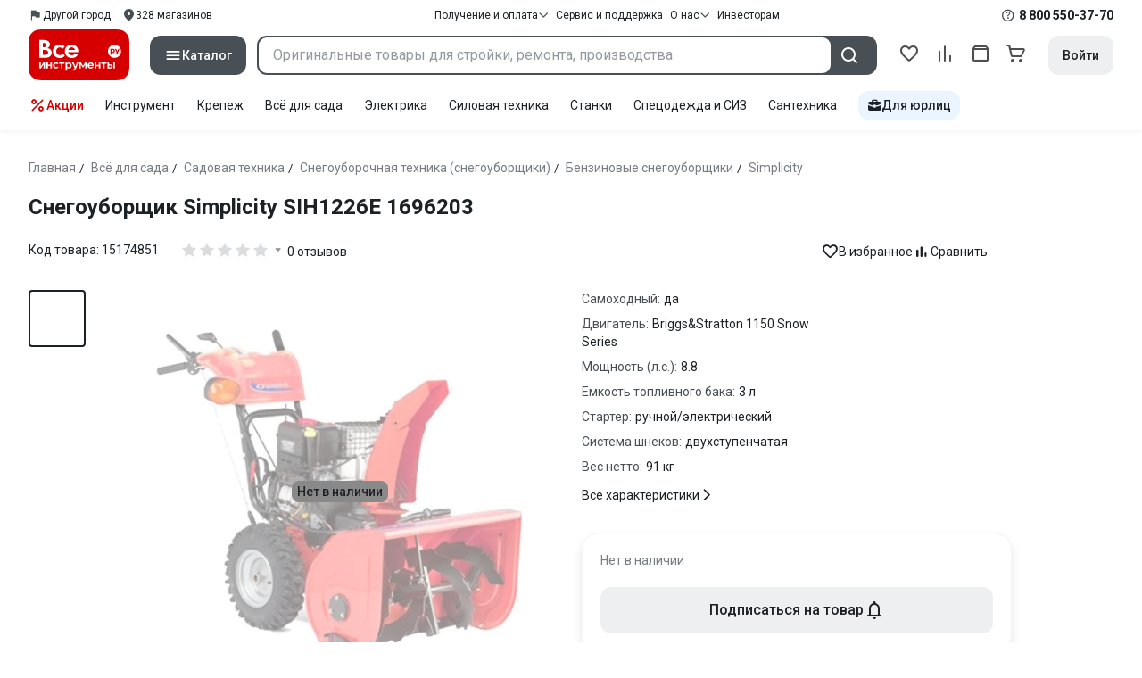

--- FILE ---
content_type: text/html;charset=utf-8
request_url: https://www.vseinstrumenti.ru/product/snegouborschik-simplicity-sih1226e-1696203-662919/
body_size: 46416
content:
<!DOCTYPE html><html  lang="ru"><head><meta charset="utf-8"><meta name="viewport" content="width=device-width, initial-scale=1, maximum-scale=1.0, minimum-scale=1.0, shrink-to-fit=no"><title>Снегоуборщик Simplicity SIH1226E 1696203 - выгодная цена, отзывы, характеристики, фото - купить в Москве и РФ</title><link rel="preconnect" href="https://track.onef.pro"><link rel="preconnect" href="https://fonts.googleapis.com"><link rel="preconnect" href="https://cdn.vseinstrumenti.ru"><link rel="preconnect" href="https://ads.adfox.ru"><link rel="preconnect" href="https://ad.adriver.ru"><link rel="preconnect" href="https://an.yandex.ru"><link rel="preconnect" href="https://vseinstrumentiru.webim.ru"><link rel="preconnect" href="https://vk.com"><link rel="stylesheet" href="https://fonts.googleapis.com/css2?family=Roboto:wght@400;500;700&display=swap&subset=cyrillic"><link rel="stylesheet" href="https://cdn.vseinstrumenti.ru/sv3/_product/style.B6asg3Pq.css" crossorigin><link rel="preload" as="font" href="https://cdn.vseinstrumenti.ru/sv3/_product/vi-sans-fonts/ViSansBold.woff2" type="font/woff2" crossorigin="anonymous"><link rel="preload" as="font" href="https://cdn.vseinstrumenti.ru/sv3/_product/vi-sans-fonts/ViSansLight.woff2" type="font/woff2" crossorigin="anonymous"><link rel="preload" as="font" href="https://cdn.vseinstrumenti.ru/sv3/_product/vi-sans-fonts/ViSansMedium.woff2" type="font/woff2" crossorigin="anonymous"><link rel="preload" as="font" href="https://cdn.vseinstrumenti.ru/sv3/_product/vi-sans-fonts/ViSansNormal.woff2" type="font/woff2" crossorigin="anonymous"><link rel="preload" as="font" href="https://cdn.vseinstrumenti.ru/sv3/_product/vi-icons-font/df324fb27aefdb1f8d46f5b77b2a4bb1.woff2" type="font/woff2" crossorigin="anonymous"><link rel="preload" href="https://cdn.vseinstrumenti.ru/images/goods/sadovaya-tehnika-i-instrument/sadovaya-tehnika-/662919/560x504/52995881.jpg" as="image"><link rel="modulepreload" as="script" crossorigin href="https://cdn.vseinstrumenti.ru/sv3/_product/B78H_TxV.js"><link rel="modulepreload" as="script" crossorigin href="https://cdn.vseinstrumenti.ru/sv3/_product/AmvvqG9Z.js"><link rel="modulepreload" as="script" crossorigin href="https://cdn.vseinstrumenti.ru/sv3/_product/DmNFGAzQ.js"><link rel="modulepreload" as="script" crossorigin href="https://cdn.vseinstrumenti.ru/sv3/_product/BQeeyI6E.js"><link rel="modulepreload" as="script" crossorigin href="https://cdn.vseinstrumenti.ru/sv3/_product/BgaNQt0S.js"><link rel="modulepreload" as="script" crossorigin href="https://cdn.vseinstrumenti.ru/sv3/_product/cxDmCO4N.js"><link rel="dns-prefetch" href="https://js-agent.newrelic.com"><meta name="theme-color" content="#d60000"><meta name="yandex-verification" content="46583414c3f679da"><meta name="msvalidate.01" content="5B9818B5DC180CF788DBBE591F6506D0"><link rel="shortcut icon" type="image/svg+xml" href="/favicon.svg"><meta name="description" content="Снегоуборщик Simplicity SIH1226E 1696203 по цене от 0 рублей в онлайн-гипермаркете ВсеИнструменты.Ру - описание, характеристики, комплектация, фото, более 200 пунктов выдачи."><link rel="canonical" href="https://www.vseinstrumenti.ru/product/snegouborschik-simplicity-sih1226e-1696203-662919/"><meta name="keywords" content="снегоуборщик бензиновый, снегоуборочная машина бензиновая, снегоуборщики бензин, снегоочиститель бензиновый, снегоотбрасыватель бензиновый, снегоочиститель бензин"><meta property="og:site_name" content="ВсеИнструменты.Ру"><meta property="og:image" content="https://cdn.vseinstrumenti.ru/images/goods/sadovaya-tehnika-i-instrument/sadovaya-tehnika-/662919/1000x1000/52995881.jpg"><meta property="og:type" content="website"><meta property="og:title" content="Снегоуборщик Simplicity SIH1226E 1696203"><meta property="og:url" content="https://www.vseinstrumenti.ru/product/snegouborschik-simplicity-sih1226e-1696203-662919/"><meta property="og:description" content="Снегоуборщик Simplicity SIH1226E 1696203 - выгодная цена, отзывы, характеристики, фото - купить в Москве и РФ"><script type="module" src="https://cdn.vseinstrumenti.ru/sv3/_product/B78H_TxV.js" crossorigin></script><meta name="sentry-trace" content="553e95d58018c2fa2f0471f4c4b08ad7-17cb10a7a87d6741-0"/>
<meta name="baggage" content="sentry-environment=production,sentry-release=202501221107-master,sentry-public_key=074669c769d2f50d3439c8e5b41699aa,sentry-trace_id=553e95d58018c2fa2f0471f4c4b08ad7,sentry-sampled=false,sentry-sample_rand=0.21258257230375532,sentry-sample_rate=0.02"/></head><body><div id="__product"><div class="WRt-D2"><div class="" data-qa="full-header"><div class="SJ2ahA KSUiRj" data-qa="header-navigation"><div class="FPC1fN main-container"><div class="wS70Cv"><button class="_base-button_dd88u_8 _-x-small_dd88u_409 _-primary_dd88u_61 _-link_dd88u_195 _-no-paddings_dd88u_118 _-icon_dd88u_55 QKSKx-" data-qa="header-region-button"><!----><span class="_button-icon_dd88u_49"><!--[--><!--[--><i class="_vi-icon_su8nu_8 vi-icon-flag kQ4BjE wCGQwu" style="font-size:16px;"></i><!----><!--]--><!--]--></span><span class="_label_dd88u_27"><!--[--><span class="n4WTXf">Другой город</span><!--]--></span></button><a class="_base-button_dd88u_8 _-x-small_dd88u_409 _-primary_dd88u_61 _-link_dd88u_195 _-no-paddings_dd88u_118 _-icon_dd88u_55 pQyJNl _78pT6b" href="/offices/moscow/" no-label-paddings data-qa="self-delivery-link"><!----><span class="_button-icon_dd88u_49"><!--[--><i class="_vi-icon_su8nu_8 vi-icon-location NTzD6q" style="font-size:16px;"></i><!--]--></span><span class="_label_dd88u_27"><!--[-->
      328
      магазинов
     <!--]--></span></a></div><div class="yhf3nf"><div class="_dropdown_1e9wp_8 undefined _-has-arrow_1e9wp_15 KbLL--" data-qa="receipt-payment"><div class="_trigger_1e9wp_37"><!--[--><button class="_base-button_dd88u_8 _-x-small_dd88u_409 _-primary_dd88u_61 _-link_dd88u_195 _-icon-right_dd88u_58 _-no-paddings_dd88u_118 _-icon_dd88u_55 _78pT6b" no-label-paddings><!----><span class="_button-icon_dd88u_49"><!--[--><i class="_vi-icon_su8nu_8 vi-icon-arrow-down NTzD6q" style="font-size:12px;"></i><!--]--></span><span class="_label_dd88u_27"><!--[--> Получение и оплата <!--]--></span></button><!--]--></div><div class="_drop-content_1e9wp_21" style="display:none;"><div class="_drop-list-wrapper_1e9wp_12"><!--[--><!--]--><div class="_custom-scroll_rv8e1_8" style=""><!--[--><!--[--><a href="/courier-delivery/" class="_drop-link_1e9wp_72">Доставка курьером</a><a href="/region-delivery/" class="_drop-link_1e9wp_72">Доставка транспортной компанией</a><a href="/offices/moscow/" class="_drop-link_1e9wp_72">Самовывоз</a><a href="/payment-methods/" class="_drop-link_1e9wp_72">Способы оплаты</a><!--]--><!--]--></div><!--[--><div class="G6F6Ec" data-behavior="check-order-status" data-qa="check-order-status"><i class="_vi-icon_su8nu_8 vi-icon-clock mV1t7C" style="font-size:16px;"></i> Проверить статус заказа </div><a class="G6F6Ec" href="/pay-order/" target="_blank" data-qa="online-payment"><i class="_vi-icon_su8nu_8 vi-icon-ruble mV1t7C" style="font-size:16px;"></i> Оплатить заказ онлайн </a><!--]--></div></div></div><a class="_base-button_dd88u_8 _-x-small_dd88u_409 _-primary_dd88u_61 _-link_dd88u_195 _-icon-right_dd88u_58 _-no-paddings_dd88u_118 KbLL-- _78pT6b" href="/service-and-support/" data-qa="service-support-main" no-label-paddings><!----><!----><span class="_label_dd88u_27"><!--[--> Сервис и поддержка <!--]--></span></a><div class="_dropdown_1e9wp_8 undefined _-has-arrow_1e9wp_15 KbLL--" data-qa="receipt-payment"><div class="_trigger_1e9wp_37"><!--[--><button class="_base-button_dd88u_8 _-x-small_dd88u_409 _-primary_dd88u_61 _-link_dd88u_195 _-icon-right_dd88u_58 _-no-paddings_dd88u_118 _-icon_dd88u_55 _78pT6b" no-label-paddings><!----><span class="_button-icon_dd88u_49"><!--[--><i class="_vi-icon_su8nu_8 vi-icon-arrow-down NTzD6q" style="font-size:12px;"></i><!--]--></span><span class="_label_dd88u_27"><!--[--> О нас <!--]--></span></button><!--]--></div><div class="_drop-content_1e9wp_21" style="display:none;"><div class="_drop-list-wrapper_1e9wp_12"><!--[--><!--]--><!----><!--[--><a class="G6F6Ec" href="https://about.vseinstrumenti.ru/" target="_blank" data-qa="about-us-link"> О компании </a><a class="G6F6Ec" href="https://ir.vseinstrumenti.ru/" target="_blank" data-qa="investors-link"> Информация для инвесторов </a><a class="G6F6Ec" href="/legal/requisites/" data-qa="requisites"> Реквизиты </a><a class="G6F6Ec" href="/services/contacts/" data-qa="contacts"> Контакты </a><!--]--></div></div></div><a class="_base-button_dd88u_8 _-x-small_dd88u_409 _-primary_dd88u_61 _-link_dd88u_195 _-no-paddings_dd88u_118 KbLL-- _78pT6b" target="_blank" href="https://ir.vseinstrumenti.ru/" data-qa="top-level-investors-link"><!----><!----><span class="_label_dd88u_27"><!--[--> Инвесторам <!--]--></span></a></div><div class="_1Z3FeK _7zOW--"><!--[--><div class="_0edkke" data-qa="phone-hover"><!--[--><i class="_vi-icon_su8nu_8 vi-icon-question-circle-outline _7KApXj" style="font-size:16px;"></i><!--]--><div class="_tooltip_3i352_8 _-bottom-left_3i352_59" style="width:268px;--vi-tooltip-arrow-height:12px;--vi-tooltip-arrow-slide-shift:16px;--vi-tooltip-offset:4px;display:none;" data-tooltip="wrapper"><!----><svg class="_tooltip-arrow_3i352_25" width="28" height="12" viewBox="0 0 28 12" xmlns="http://www.w3.org/2000/svg"><path d="m16.9 10.6 8.2-9.2C25.9.4 26.9 0 28 0H0c1 0 2.1.5 2.9 1.4l8.2 9.2a3.8 3.8 0 0 0 5.8 0Z"></path></svg><!--[--><p class="_typography_5vy1f_47 _text_5vy1f_54 _v2_5vy1f_16"><!--[-->Звонок бесплатный 07:00 – 22:00<!--]--></p><p class="_typography_5vy1f_47 _text_5vy1f_54 _v2_5vy1f_16 _-no-margin_5vy1f_50"><!--[-->Дополнительный телефон<!--]--></p><a href="tel:undefined" class="JRYcFv T--q0z base-link -clean">+7 (495) 647-10-00</a><!--]--></div></div><a href="tel:8 800 550-37-70" class="JRYcFv base-link -clean" data-qa="phone-in-navigation">8 800 550-37-70</a><!--]--></div></div><!----></div><div class="jMtym9" data-qa="header"><div class="ppkRng main-container"><a href="/"><img src="https://cdn.vseinstrumenti.ru/sv3/_product/logo-filled.BL8hYRsI.svg?data" class="_5jy01q" loading="eager" alt="ВсеИнструменты.ру"></a><div class="swVQ0Q"><div class="lyIRsW" is-header-sticky="false"><button class="_base-button_dd88u_8 _-large_dd88u_359 _-filled_dd88u_61 _-full-width_dd88u_33 _-icon_dd88u_55 Xb6nO6" data-qa="catalog-button"><!----><span class="_button-icon_dd88u_49"><!--[--><i class="_vi-icon_su8nu_8 vi-icon-menu _3YBU77" style="font-size:20px;" data-qa="catalog-icon"></i><!--]--></span><span class="_label_dd88u_27"><!--[--> Каталог <!--]--></span></button><div class="_1Vy3DY" data-qa="catalog" is-new-header><!--noindex--><div class="_1-QKZt"><div class="_custom-scroll_rv8e1_8 AEpfPH" style="max-height:none;"><!--[--><ul data-qa="topic-list"><!--[--><li class="KfcaCL" data-qa="topic-item"><div class="_9OjAW7"><svg class="_svg-icon_1usy7_8 -MT9od" style="font-size:20px;"><use xlink:href="#catalog-12"></use></svg></div><a class="CXSkfA" href="https://www.vseinstrumenti.ru/category/stroitelnyj-instrument-6474/">Инструмент</a><i class="_vi-icon_su8nu_8 vi-icon-arrow-right awIVOy" style="font-size:16px;"></i></li><li class="KfcaCL" data-qa="topic-item"><div class="_9OjAW7"><svg class="_svg-icon_1usy7_8 -MT9od" style="font-size:20px;"><use xlink:href="#catalog-20"></use></svg></div><a class="CXSkfA" href="https://www.vseinstrumenti.ru/category/elektrika-i-svet-6480/">Электрика и свет</a><i class="_vi-icon_su8nu_8 vi-icon-arrow-right awIVOy" style="font-size:16px;"></i></li><li class="KfcaCL" data-qa="topic-item"><div class="_9OjAW7"><svg class="_svg-icon_1usy7_8 -MT9od" style="font-size:20px;"><use xlink:href="#catalog-32"></use></svg></div><a class="CXSkfA" href="https://www.vseinstrumenti.ru/category/ruchnoj-instrument-6481/">Ручной инструмент</a><i class="_vi-icon_su8nu_8 vi-icon-arrow-right awIVOy" style="font-size:16px;"></i></li><li class="KfcaCL" data-qa="topic-item"><div class="_9OjAW7"><svg class="_svg-icon_1usy7_8 -MT9od" style="font-size:20px;"><use xlink:href="#catalog-26"></use></svg></div><a class="CXSkfA" href="https://www.vseinstrumenti.ru/category/santehnicheskoe-oborudovanie-6750/">Сантехника и инженерные системы</a><i class="_vi-icon_su8nu_8 vi-icon-arrow-right awIVOy" style="font-size:16px;"></i></li><li class="KfcaCL" data-qa="topic-item"><div class="_9OjAW7"><svg class="_svg-icon_1usy7_8 -MT9od" style="font-size:20px;"><use xlink:href="#catalog-13"></use></svg></div><a class="CXSkfA" href="https://www.vseinstrumenti.ru/category/sadovaya-tehnika-i-instrument-6473/">Всё для сада</a><i class="_vi-icon_su8nu_8 vi-icon-arrow-right awIVOy" style="font-size:16px;"></i></li><li class="KfcaCL" data-qa="topic-item"><div class="_9OjAW7"><svg class="_svg-icon_1usy7_8 -MT9od" style="font-size:20px;"><use xlink:href="#catalog-2693"></use></svg></div><a class="CXSkfA" href="https://www.vseinstrumenti.ru/category/silovaya-tehnika-6475/">Силовая техника</a><i class="_vi-icon_su8nu_8 vi-icon-arrow-right awIVOy" style="font-size:16px;"></i></li><li class="KfcaCL" data-qa="topic-item"><div class="_9OjAW7"><svg class="_svg-icon_1usy7_8 -MT9od" style="font-size:20px;"><use xlink:href="#catalog-19"></use></svg></div><a class="CXSkfA" href="https://www.vseinstrumenti.ru/category/oborudovanie-dlya-avtoservisa-i-garazha-6479/">Автотовары</a><i class="_vi-icon_su8nu_8 vi-icon-arrow-right awIVOy" style="font-size:16px;"></i></li><li class="KfcaCL" data-qa="topic-item"><div class="_9OjAW7"><svg class="_svg-icon_1usy7_8 -MT9od" style="font-size:20px;"><use xlink:href="#catalog-25"></use></svg></div><a class="CXSkfA" href="https://www.vseinstrumenti.ru/category/krepezh-2994/">Крепёж и фурнитура</a><i class="_vi-icon_su8nu_8 vi-icon-arrow-right awIVOy" style="font-size:16px;"></i></li><li class="KfcaCL" data-qa="topic-item"><div class="_9OjAW7"><svg class="_svg-icon_1usy7_8 -MT9od" style="font-size:20px;"><use xlink:href="#catalog-30"></use></svg></div><a class="CXSkfA" href="https://www.vseinstrumenti.ru/category/stroitelnye-materialy-12778/">Отделочные и стройматериалы</a><i class="_vi-icon_su8nu_8 vi-icon-arrow-right awIVOy" style="font-size:16px;"></i></li><li class="KfcaCL" data-qa="topic-item"><div class="_9OjAW7"><svg class="_svg-icon_1usy7_8 -MT9od" style="font-size:20px;"><use xlink:href="#catalog-28"></use></svg></div><a class="CXSkfA" href="https://www.vseinstrumenti.ru/category/tovary-dlya-ofisa-i-doma-169730/">Офис и дом</a><i class="_vi-icon_su8nu_8 vi-icon-arrow-right awIVOy" style="font-size:16px;"></i></li><li class="KfcaCL" data-qa="topic-item"><div class="_9OjAW7"><svg class="_svg-icon_1usy7_8 -MT9od" style="font-size:20px;"><use xlink:href="#catalog-15"></use></svg></div><a class="CXSkfA" href="https://www.vseinstrumenti.ru/category/skladskoe-oborudovanie-i-tehnika-dlya-sklada-4100/">Склад</a><i class="_vi-icon_su8nu_8 vi-icon-arrow-right awIVOy" style="font-size:16px;"></i></li><li class="KfcaCL" data-qa="topic-item"><div class="_9OjAW7"><svg class="_svg-icon_1usy7_8 -MT9od" style="font-size:20px;"><use xlink:href="#catalog-16"></use></svg></div><a class="CXSkfA" href="https://www.vseinstrumenti.ru/category/stanki-6476/">Станки и промкомпоненты</a><i class="_vi-icon_su8nu_8 vi-icon-arrow-right awIVOy" style="font-size:16px;"></i></li><li class="KfcaCL" data-qa="topic-item"><div class="_9OjAW7"><svg class="_svg-icon_1usy7_8 -MT9od" style="font-size:20px;"><use xlink:href="#catalog-14"></use></svg></div><a class="CXSkfA" href="https://www.vseinstrumenti.ru/category/klimaticheskoe-oborudovanie-6472/">Климат, отопление и вентиляция</a><i class="_vi-icon_su8nu_8 vi-icon-arrow-right awIVOy" style="font-size:16px;"></i></li><li class="KfcaCL" data-qa="topic-item"><div class="_9OjAW7"><svg class="_svg-icon_1usy7_8 -MT9od" style="font-size:20px;"><use xlink:href="#catalog-2699"></use></svg></div><a class="CXSkfA" href="https://www.vseinstrumenti.ru/category/spetsodezhda-i-siz-4661/">Спецодежда и СИЗ</a><i class="_vi-icon_su8nu_8 vi-icon-arrow-right awIVOy" style="font-size:16px;"></i></li><li class="KfcaCL" data-qa="topic-item"><div class="_9OjAW7"><svg class="_svg-icon_1usy7_8 -MT9od" style="font-size:20px;"><use xlink:href="#catalog-2679"></use></svg></div><a class="CXSkfA" href="https://www.vseinstrumenti.ru/category/oborudovanie-dlya-klininga-i-uborki-2976/">Клининг и химия</a><i class="_vi-icon_su8nu_8 vi-icon-arrow-right awIVOy" style="font-size:16px;"></i></li><li class="KfcaCL" data-qa="topic-item"><div class="_9OjAW7"><svg class="_svg-icon_1usy7_8 -MT9od" style="font-size:20px;"><use xlink:href="#catalog-18"></use></svg></div><a class="CXSkfA" href="https://www.vseinstrumenti.ru/category/stroitelnoe-oborudovanie-i-tehnika-6477/">Строительное оборудование</a><i class="_vi-icon_su8nu_8 vi-icon-arrow-right awIVOy" style="font-size:16px;"></i></li><li class="KfcaCL" data-qa="topic-item"><div class="_9OjAW7"><svg class="_svg-icon_1usy7_8 -MT9od" style="font-size:20px;"><use xlink:href="#catalog-21"></use></svg></div><a class="CXSkfA" href="https://www.vseinstrumenti.ru/category/sport-i-turizm-3351/">Спорт и туризм</a><i class="_vi-icon_su8nu_8 vi-icon-arrow-right awIVOy" style="font-size:16px;"></i></li><li class="KfcaCL" data-qa="topic-item"><div class="_9OjAW7"><svg class="_svg-icon_1usy7_8 -MT9od" style="font-size:20px;"><use xlink:href="#catalog-22"></use></svg></div><a class="CXSkfA" href="https://www.vseinstrumenti.ru/category/rashodnye-materialy-i-osnastka-6478/">Расходные материалы</a><i class="_vi-icon_su8nu_8 vi-icon-arrow-right awIVOy" style="font-size:16px;"></i></li><!--]--></ul><!--]--></div><div class="_48gduC" style="display:none;"></div><div class="_custom-scroll_rv8e1_8 lFD7xo" style="max-height:none;display:none;"><!--[--><div class="otMaxg"><!--[--><!--]--><!----><!----></div><!--]--></div></div><!--/noindex--></div></div><div class="zuw3G3"><div class="d6N-Rk _base-input_riq1r_8 _-no-borders_riq1r_220"><label class="_label_riq1r_18"><!--[--><input data-qa="header-search-input" value type="text" placeholder="Оригинальные товары для стройки, ремонта, производства" autocomplete="off" class="_field_riq1r_23"><!--]--><!----><span class="_field-outline_riq1r_62"></span><!----></label><!----><!----><!----></div><button class="_base-button_dd88u_8 _-large_dd88u_359 _-filled_dd88u_61 _-icon_dd88u_55 wVtNQd" data-qa="header-search-button"><!----><span class="_button-icon_dd88u_49"><!--[--><i class="_vi-icon_su8nu_8 vi-icon-search zgbpH4" style="font-size:24px;"></i><!--]--></span><!----></button><!----></div></div><div class="_8n-Ibw"><!--[--><!--[--><a class="aHrd-R base-link -clean _8R37cX" href="/user/favorites/" data-qa="favorites" rel="nofollow"><!----><i class="_vi-icon_su8nu_8 vi-icon-heart-outline HHyJl0" style="font-size:24px;"></i><p class="_typography_5vy1f_47 _text_5vy1f_54 _v5_5vy1f_31 _-no-margin_5vy1f_50 _0FnZm-"><!--[-->Избранное<!--]--></p><!--[--><!--]--></a><!--]--><!--]--><div modelvalue="false" class="_8R37cX"><!--[--><a class="aHrd-R base-link -clean" href="/compare/" data-qa="compare" rel="nofollow"><!----><i class="_vi-icon_su8nu_8 vi-icon-comparison-slim HHyJl0" style="font-size:24px;"></i><p class="_typography_5vy1f_47 _text_5vy1f_54 _v5_5vy1f_31 _-no-margin_5vy1f_50 _0FnZm-"><!--[-->Сравнение<!--]--></p><!--[--><!--]--></a><!--]--><!----></div><!--[--><a class="aHrd-R base-link -clean _8R37cX" href="/user/orders/all/" data-qa="orders" rel="nofollow"><!----><i class="_vi-icon_su8nu_8 vi-icon-orders HHyJl0" style="font-size:24px;"></i><p class="_typography_5vy1f_47 _text_5vy1f_54 _v5_5vy1f_31 _-no-margin_5vy1f_50 _0FnZm-"><!--[-->Заказы<!--]--></p><!--[--><!--]--></a><!----><!--]--><a class="aHrd-R base-link -clean _8R37cX" href="/cart-checkout/" data-qa="cart" rel="nofollow"><!----><i class="_vi-icon_su8nu_8 vi-icon-cart-outline HHyJl0" style="font-size:24px;"></i><p class="_typography_5vy1f_47 _text_5vy1f_54 _v5_5vy1f_31 _-no-margin_5vy1f_50 _0FnZm-"><!--[-->Корзина<!--]--></p><!--[--><!--]--></a></div><div class="a2IXCg"><!----><div data-qa="motivation-menu"><!--[--><!--[--><button class="_base-button_dd88u_8 _-large_dd88u_359 _-secondary_dd88u_70 _-filled_dd88u_61" data-qa="login-and-registration"><!----><!----><span class="_label_dd88u_27"><!--[--> Войти <!--]--></span></button><!--]--><!--]--></div></div></div></div><div class="yHNXbv" data-qa="header-actions"><div class="-hgam4 main-container"><div class="c4dciU"><div class="_dropdown_1e9wp_8 undefined _-has-arrow_1e9wp_15 AKCgt7 GrYkMr" data-qa="actions-dropdown"><div class="_trigger_1e9wp_37"><!--[--><button class="_base-button_dd88u_8 _-link_dd88u_195 _-no-paddings_dd88u_118 _-icon_dd88u_55 a34PZ1" no-label-paddings data-qa="actions-button"><!----><span class="_button-icon_dd88u_49"><!--[--><i class="_vi-icon_su8nu_8 vi-icon-percent wzObRM" style="font-size:20px;"></i><!--]--></span><span class="_label_dd88u_27"><!--[--> Акции <!--]--></span></button><!--]--></div><div class="_drop-content_1e9wp_21" style="display:none;"><div class="_drop-list-wrapper_1e9wp_12"><!--[--><!--]--><div class="_custom-scroll_rv8e1_8" style=""><!--[--><!--]--></div><!--[--><!--]--></div></div></div><!--[--><div class="GrYkMr"><a class="hPWmsP base-link -clean" data-qa="instrument-6474" href="/category/stroitelnyj-instrument-6474/">Инструмент</a></div><div class="GrYkMr"><a class="hPWmsP base-link -clean" data-qa="krepezh-2994" href="/category/krepezh-2994/">Крепеж</a></div><div class="GrYkMr"><a class="hPWmsP base-link -clean" data-qa="sadovaya-tehnika-6473" href="/category/sadovaya-tehnika-i-instrument-6473/">Всё для сада</a></div><div class="GrYkMr"><a class="hPWmsP base-link -clean" data-qa="elektrika-6480" href="/category/elektrika-i-svet-6480/">Электрика</a></div><div class="GrYkMr"><a class="hPWmsP base-link -clean" data-qa="silovaya_tekhnika-6475" href="/category/silovaya-tehnika-6475/">Силовая техника	</a></div><div class="GrYkMr"><a class="hPWmsP base-link -clean" data-qa="stanki-6476" href="/category/stanki-6476/">Станки</a></div><div class="GrYkMr"><a class="hPWmsP base-link -clean" data-qa="spetsodezhda-i-siz-4661" href="/category/spetsodezhda-i-siz-4661/">Спецодежда и СИЗ</a></div><div class="GrYkMr"><a class="hPWmsP base-link -clean" data-qa="santehnika-6750" href="/category/santehnicheskoe-oborudovanie-6750/">Сантехника</a></div><div class="GrYkMr Un3Edv"><a class="hPWmsP base-link -clean" data-qa="avto-6479" href="/category/oborudovanie-dlya-avtoservisa-i-garazha-6479/">Авто</a></div><!--]--><div><!--[--><a class="D7gBjQ" href="/b2b/"><i class="_vi-icon_su8nu_8 vi-icon-brief-case" style="font-size:16px;"></i><span class="_typography_5vy1f_47 _text_5vy1f_54 _v1_5vy1f_11 _-no-margin_5vy1f_50"><!--[-->Для юрлиц<!--]--></span></a><!--]--><div class="_tooltip_3i352_8 _-bottom_3i352_54" style="width:332px;--vi-tooltip-arrow-height:12px;--vi-tooltip-arrow-slide-shift:16px;--vi-tooltip-offset:4px;display:none;" data-tooltip="wrapper"><!----><svg class="_tooltip-arrow_3i352_25" width="28" height="12" viewBox="0 0 28 12" xmlns="http://www.w3.org/2000/svg"><path d="m16.9 10.6 8.2-9.2C25.9.4 26.9 0 28 0H0c1 0 2.1.5 2.9 1.4l8.2 9.2a3.8 3.8 0 0 0 5.8 0Z"></path></svg><!--[--><p class="_typography_5vy1f_47 _heading_5vy1f_8 _v5_5vy1f_31"><!--[-->Покупайте для бизнеса<!--]--></p><ul class="pm0K4q"><!--[--><li class="VBAocX"><i class="_vi-icon_su8nu_8 vi-icon-check" style="font-size:16px;"></i><span class="_typography_5vy1f_47 _text_5vy1f_54 _v2_5vy1f_16 _-no-margin_5vy1f_50"><!--[-->Оригинальные товары с гарантией<!--]--></span></li><li class="VBAocX"><i class="_vi-icon_su8nu_8 vi-icon-check" style="font-size:16px;"></i><span class="_typography_5vy1f_47 _text_5vy1f_54 _v2_5vy1f_16 _-no-margin_5vy1f_50"><!--[-->2 млн товаров: закроем заявку на 100%<!--]--></span></li><li class="VBAocX"><i class="_vi-icon_su8nu_8 vi-icon-check" style="font-size:16px;"></i><span class="_typography_5vy1f_47 _text_5vy1f_54 _v2_5vy1f_16 _-no-margin_5vy1f_50"><!--[-->Оптовая система скидок<!--]--></span></li><!--]--></ul><a class="_base-button_dd88u_8 _-small_dd88u_384 _-secondary_dd88u_70 _-filled_dd88u_61" href="/b2b/"><!----><!----><span class="_label_dd88u_27"><!--[-->Узнать больше<!--]--></span></a><!--]--></div></div></div></div></div></div><!--[--><div class="main-container"><div class="_2HsHCc"><!--[--><header class="_8dBy4L"><nav itemscope class="_breadcrumbs_dmrdl_8" itemtype="https://schema.org/BreadcrumbList" id="breadcrumbs-anchor" data-qa="breadcrumbs"><!--[--><!--[--><div class="_breadcrumbs-item_dmrdl_16" itemprop="itemListElement" itemscope itemtype="https://schema.org/ListItem"><a href="/" class="_breadcrumbs-link_dmrdl_35" itemprop="item"><span itemprop="name">Главная</span><meta content="1" itemprop="position"></a><span class="_separator_dmrdl_32">/</span></div><!--]--><!--[--><div class="_breadcrumbs-item_dmrdl_16" itemprop="itemListElement" itemscope itemtype="https://schema.org/ListItem"><a href="/category/sadovaya-tehnika-i-instrument-6473/" class="_breadcrumbs-link_dmrdl_35" itemprop="item"><span itemprop="name">Всё для сада</span><meta content="2" itemprop="position"></a><span class="_separator_dmrdl_32">/</span></div><!--]--><!--[--><div class="_breadcrumbs-item_dmrdl_16" itemprop="itemListElement" itemscope itemtype="https://schema.org/ListItem"><a href="/category/sadovaya-tehnika--189605/" class="_breadcrumbs-link_dmrdl_35" itemprop="item"><span itemprop="name">Садовая техника</span><meta content="3" itemprop="position"></a><span class="_separator_dmrdl_32">/</span></div><!--]--><!--[--><div class="_breadcrumbs-item_dmrdl_16" itemprop="itemListElement" itemscope itemtype="https://schema.org/ListItem"><a href="/category/snegouborochnaya-tehnika-snegouborschiki-179/" class="_breadcrumbs-link_dmrdl_35" itemprop="item"><span itemprop="name">Снегоуборочная техника (снегоуборщики)</span><meta content="4" itemprop="position"></a><span class="_separator_dmrdl_32">/</span></div><!--]--><!--[--><div class="_breadcrumbs-item_dmrdl_16" itemprop="itemListElement" itemscope itemtype="https://schema.org/ListItem"><a href="/category/benzinovye-snegouborschiki-2980/" class="_breadcrumbs-link_dmrdl_35" itemprop="item"><span itemprop="name">Бензиновые снегоуборщики</span><meta content="5" itemprop="position"></a><span class="_separator_dmrdl_32">/</span></div><!--]--><!--[--><div class="_breadcrumbs-item_dmrdl_16" itemprop="itemListElement" itemscope itemtype="https://schema.org/ListItem"><a href="/category/benzinovye-snegouborschiki-2980/simplicity-83/" class="_breadcrumbs-link_dmrdl_35" itemprop="item"><span itemprop="name">Simplicity</span><meta content="6" itemprop="position"></a><!----></div><!--]--><!--]--></nav><!----><div class="Es-8xw"><h1 class="_typography_5vy1f_47 _heading_5vy1f_8 _v3_5vy1f_21 _-no-margin_5vy1f_50" data-qa="get-product-title"><!--[-->Снегоуборщик Simplicity SIH1226E 1696203<!--]--></h1><!----><!----><!----></div></header><!----><div role="main"><section class="sHPHy- jIbgDB" data-qa="product-card-header"><div class="EHMjzy"><div class="f4E5mb" data-qa="product-code"> Код товара: <span>15174851</span></div><div class="f-TbMV"><div class="tLPzUv"><div class="_rating_1u2s1_8" data-qa="rating-stars"><!----><input name="rating" readonly value="0" type="hidden"><div class="_rating-wrapper_1u2s1_14"><div class="_stars_1u2s1_29"><!--[--><div><svg xmlns="http://www.w3.org/2000/svg" viewBox="0 0 24 24" class="_svg-icon_1usy7_8 _star_1u2s1_29" style="font-size:20px;"><path d="M11.62 3.24c.15-.32.6-.32.76 0l2.55 5.31q.1.2.33.24l5.87.77c.35.04.5.47.24.72l-4.3 4.05q-.16.16-.12.38l1.07 5.8c.07.34-.3.6-.61.44l-5.2-2.81a.4.4 0 0 0-.41 0l-5.21 2.8a.42.42 0 0 1-.61-.44l1.07-5.79a.4.4 0 0 0-.12-.38l-4.3-4.05a.42.42 0 0 1 .24-.72l5.87-.77q.22-.03.33-.24z"></path></svg></div><div><svg xmlns="http://www.w3.org/2000/svg" viewBox="0 0 24 24" class="_svg-icon_1usy7_8 _star_1u2s1_29" style="font-size:20px;"><path d="M11.62 3.24c.15-.32.6-.32.76 0l2.55 5.31q.1.2.33.24l5.87.77c.35.04.5.47.24.72l-4.3 4.05q-.16.16-.12.38l1.07 5.8c.07.34-.3.6-.61.44l-5.2-2.81a.4.4 0 0 0-.41 0l-5.21 2.8a.42.42 0 0 1-.61-.44l1.07-5.79a.4.4 0 0 0-.12-.38l-4.3-4.05a.42.42 0 0 1 .24-.72l5.87-.77q.22-.03.33-.24z"></path></svg></div><div><svg xmlns="http://www.w3.org/2000/svg" viewBox="0 0 24 24" class="_svg-icon_1usy7_8 _star_1u2s1_29" style="font-size:20px;"><path d="M11.62 3.24c.15-.32.6-.32.76 0l2.55 5.31q.1.2.33.24l5.87.77c.35.04.5.47.24.72l-4.3 4.05q-.16.16-.12.38l1.07 5.8c.07.34-.3.6-.61.44l-5.2-2.81a.4.4 0 0 0-.41 0l-5.21 2.8a.42.42 0 0 1-.61-.44l1.07-5.79a.4.4 0 0 0-.12-.38l-4.3-4.05a.42.42 0 0 1 .24-.72l5.87-.77q.22-.03.33-.24z"></path></svg></div><div><svg xmlns="http://www.w3.org/2000/svg" viewBox="0 0 24 24" class="_svg-icon_1usy7_8 _star_1u2s1_29" style="font-size:20px;"><path d="M11.62 3.24c.15-.32.6-.32.76 0l2.55 5.31q.1.2.33.24l5.87.77c.35.04.5.47.24.72l-4.3 4.05q-.16.16-.12.38l1.07 5.8c.07.34-.3.6-.61.44l-5.2-2.81a.4.4 0 0 0-.41 0l-5.21 2.8a.42.42 0 0 1-.61-.44l1.07-5.79a.4.4 0 0 0-.12-.38l-4.3-4.05a.42.42 0 0 1 .24-.72l5.87-.77q.22-.03.33-.24z"></path></svg></div><div><svg xmlns="http://www.w3.org/2000/svg" viewBox="0 0 24 24" class="_svg-icon_1usy7_8 _star_1u2s1_29" style="font-size:20px;"><path d="M11.62 3.24c.15-.32.6-.32.76 0l2.55 5.31q.1.2.33.24l5.87.77c.35.04.5.47.24.72l-4.3 4.05q-.16.16-.12.38l1.07 5.8c.07.34-.3.6-.61.44l-5.2-2.81a.4.4 0 0 0-.41 0l-5.21 2.8a.42.42 0 0 1-.61-.44l1.07-5.79a.4.4 0 0 0-.12-.38l-4.3-4.05a.42.42 0 0 1 .24-.72l5.87-.77q.22-.03.33-.24z"></path></svg></div><!--]--></div><div class="_stars_1u2s1_29 _-fill_1u2s1_33" style="width:0%;"><!--[--><svg xmlns="http://www.w3.org/2000/svg" viewBox="0 0 24 24" class="_svg-icon_1usy7_8 _star_1u2s1_29 _-primary_1u2s1_50" style="font-size:20px;"><path d="M11.62 3.24c.15-.32.6-.32.76 0l2.55 5.31q.1.2.33.24l5.87.77c.35.04.5.47.24.72l-4.3 4.05q-.16.16-.12.38l1.07 5.8c.07.34-.3.6-.61.44l-5.2-2.81a.4.4 0 0 0-.41 0l-5.21 2.8a.42.42 0 0 1-.61-.44l1.07-5.79a.4.4 0 0 0-.12-.38l-4.3-4.05a.42.42 0 0 1 .24-.72l5.87-.77q.22-.03.33-.24z"></path></svg><svg xmlns="http://www.w3.org/2000/svg" viewBox="0 0 24 24" class="_svg-icon_1usy7_8 _star_1u2s1_29 _-primary_1u2s1_50" style="font-size:20px;"><path d="M11.62 3.24c.15-.32.6-.32.76 0l2.55 5.31q.1.2.33.24l5.87.77c.35.04.5.47.24.72l-4.3 4.05q-.16.16-.12.38l1.07 5.8c.07.34-.3.6-.61.44l-5.2-2.81a.4.4 0 0 0-.41 0l-5.21 2.8a.42.42 0 0 1-.61-.44l1.07-5.79a.4.4 0 0 0-.12-.38l-4.3-4.05a.42.42 0 0 1 .24-.72l5.87-.77q.22-.03.33-.24z"></path></svg><svg xmlns="http://www.w3.org/2000/svg" viewBox="0 0 24 24" class="_svg-icon_1usy7_8 _star_1u2s1_29 _-primary_1u2s1_50" style="font-size:20px;"><path d="M11.62 3.24c.15-.32.6-.32.76 0l2.55 5.31q.1.2.33.24l5.87.77c.35.04.5.47.24.72l-4.3 4.05q-.16.16-.12.38l1.07 5.8c.07.34-.3.6-.61.44l-5.2-2.81a.4.4 0 0 0-.41 0l-5.21 2.8a.42.42 0 0 1-.61-.44l1.07-5.79a.4.4 0 0 0-.12-.38l-4.3-4.05a.42.42 0 0 1 .24-.72l5.87-.77q.22-.03.33-.24z"></path></svg><svg xmlns="http://www.w3.org/2000/svg" viewBox="0 0 24 24" class="_svg-icon_1usy7_8 _star_1u2s1_29 _-primary_1u2s1_50" style="font-size:20px;"><path d="M11.62 3.24c.15-.32.6-.32.76 0l2.55 5.31q.1.2.33.24l5.87.77c.35.04.5.47.24.72l-4.3 4.05q-.16.16-.12.38l1.07 5.8c.07.34-.3.6-.61.44l-5.2-2.81a.4.4 0 0 0-.41 0l-5.21 2.8a.42.42 0 0 1-.61-.44l1.07-5.79a.4.4 0 0 0-.12-.38l-4.3-4.05a.42.42 0 0 1 .24-.72l5.87-.77q.22-.03.33-.24z"></path></svg><svg xmlns="http://www.w3.org/2000/svg" viewBox="0 0 24 24" class="_svg-icon_1usy7_8 _star_1u2s1_29 _-primary_1u2s1_50" style="font-size:20px;"><path d="M11.62 3.24c.15-.32.6-.32.76 0l2.55 5.31q.1.2.33.24l5.87.77c.35.04.5.47.24.72l-4.3 4.05q-.16.16-.12.38l1.07 5.8c.07.34-.3.6-.61.44l-5.2-2.81a.4.4 0 0 0-.41 0l-5.21 2.8a.42.42 0 0 1-.61-.44l1.07-5.79a.4.4 0 0 0-.12-.38l-4.3-4.05a.42.42 0 0 1 .24-.72l5.87-.77q.22-.03.33-.24z"></path></svg><!--]--></div></div><!----></div><div><!--[--><button class="_base-button_dd88u_8 _-small_dd88u_384 _-secondary_dd88u_70 _-link_dd88u_195 _-no-paddings_dd88u_118 _-icon_dd88u_55"><!----><span class="_button-icon_dd88u_49"><!--[--><i class="_vi-icon_su8nu_8 vi-icon-drop-down" style="font-size:20px;"></i><!--]--></span><!----></button><!--]--><div class="_tooltip_3i352_8 _-bottom_3i352_54" style="width:284px;--vi-tooltip-arrow-height:12px;--vi-tooltip-arrow-slide-shift:16px;--vi-tooltip-offset:4px;display:none;" data-tooltip="wrapper"><!----><svg class="_tooltip-arrow_3i352_25" width="28" height="12" viewBox="0 0 28 12" xmlns="http://www.w3.org/2000/svg"><path d="m16.9 10.6 8.2-9.2C25.9.4 26.9 0 28 0H0c1 0 2.1.5 2.9 1.4l8.2 9.2a3.8 3.8 0 0 0 5.8 0Z"></path></svg><!--[--><div class="NVFJ-O" data-qa="product-rating-info"><div class="yZoR1F"><span class="ywUsGL">0</span> из 5 </div><a class="TrfaET qPKWSl base-link -clean"><div class="_rating_1u2s1_8"><!----><input name="rating" readonly value="0" type="hidden"><div class="_rating-wrapper_1u2s1_14"><div class="_stars_1u2s1_29"><!--[--><div><svg xmlns="http://www.w3.org/2000/svg" viewBox="0 0 24 24" class="_svg-icon_1usy7_8 _star_1u2s1_29" style="font-size:32px;"><path d="M11.62 3.24c.15-.32.6-.32.76 0l2.55 5.31q.1.2.33.24l5.87.77c.35.04.5.47.24.72l-4.3 4.05q-.16.16-.12.38l1.07 5.8c.07.34-.3.6-.61.44l-5.2-2.81a.4.4 0 0 0-.41 0l-5.21 2.8a.42.42 0 0 1-.61-.44l1.07-5.79a.4.4 0 0 0-.12-.38l-4.3-4.05a.42.42 0 0 1 .24-.72l5.87-.77q.22-.03.33-.24z"></path></svg></div><div><svg xmlns="http://www.w3.org/2000/svg" viewBox="0 0 24 24" class="_svg-icon_1usy7_8 _star_1u2s1_29" style="font-size:32px;"><path d="M11.62 3.24c.15-.32.6-.32.76 0l2.55 5.31q.1.2.33.24l5.87.77c.35.04.5.47.24.72l-4.3 4.05q-.16.16-.12.38l1.07 5.8c.07.34-.3.6-.61.44l-5.2-2.81a.4.4 0 0 0-.41 0l-5.21 2.8a.42.42 0 0 1-.61-.44l1.07-5.79a.4.4 0 0 0-.12-.38l-4.3-4.05a.42.42 0 0 1 .24-.72l5.87-.77q.22-.03.33-.24z"></path></svg></div><div><svg xmlns="http://www.w3.org/2000/svg" viewBox="0 0 24 24" class="_svg-icon_1usy7_8 _star_1u2s1_29" style="font-size:32px;"><path d="M11.62 3.24c.15-.32.6-.32.76 0l2.55 5.31q.1.2.33.24l5.87.77c.35.04.5.47.24.72l-4.3 4.05q-.16.16-.12.38l1.07 5.8c.07.34-.3.6-.61.44l-5.2-2.81a.4.4 0 0 0-.41 0l-5.21 2.8a.42.42 0 0 1-.61-.44l1.07-5.79a.4.4 0 0 0-.12-.38l-4.3-4.05a.42.42 0 0 1 .24-.72l5.87-.77q.22-.03.33-.24z"></path></svg></div><div><svg xmlns="http://www.w3.org/2000/svg" viewBox="0 0 24 24" class="_svg-icon_1usy7_8 _star_1u2s1_29" style="font-size:32px;"><path d="M11.62 3.24c.15-.32.6-.32.76 0l2.55 5.31q.1.2.33.24l5.87.77c.35.04.5.47.24.72l-4.3 4.05q-.16.16-.12.38l1.07 5.8c.07.34-.3.6-.61.44l-5.2-2.81a.4.4 0 0 0-.41 0l-5.21 2.8a.42.42 0 0 1-.61-.44l1.07-5.79a.4.4 0 0 0-.12-.38l-4.3-4.05a.42.42 0 0 1 .24-.72l5.87-.77q.22-.03.33-.24z"></path></svg></div><div><svg xmlns="http://www.w3.org/2000/svg" viewBox="0 0 24 24" class="_svg-icon_1usy7_8 _star_1u2s1_29" style="font-size:32px;"><path d="M11.62 3.24c.15-.32.6-.32.76 0l2.55 5.31q.1.2.33.24l5.87.77c.35.04.5.47.24.72l-4.3 4.05q-.16.16-.12.38l1.07 5.8c.07.34-.3.6-.61.44l-5.2-2.81a.4.4 0 0 0-.41 0l-5.21 2.8a.42.42 0 0 1-.61-.44l1.07-5.79a.4.4 0 0 0-.12-.38l-4.3-4.05a.42.42 0 0 1 .24-.72l5.87-.77q.22-.03.33-.24z"></path></svg></div><!--]--></div><div class="_stars_1u2s1_29 _-fill_1u2s1_33" style="width:0%;"><!--[--><svg xmlns="http://www.w3.org/2000/svg" viewBox="0 0 24 24" class="_svg-icon_1usy7_8 _star_1u2s1_29 _-primary_1u2s1_50" style="font-size:32px;"><path d="M11.62 3.24c.15-.32.6-.32.76 0l2.55 5.31q.1.2.33.24l5.87.77c.35.04.5.47.24.72l-4.3 4.05q-.16.16-.12.38l1.07 5.8c.07.34-.3.6-.61.44l-5.2-2.81a.4.4 0 0 0-.41 0l-5.21 2.8a.42.42 0 0 1-.61-.44l1.07-5.79a.4.4 0 0 0-.12-.38l-4.3-4.05a.42.42 0 0 1 .24-.72l5.87-.77q.22-.03.33-.24z"></path></svg><svg xmlns="http://www.w3.org/2000/svg" viewBox="0 0 24 24" class="_svg-icon_1usy7_8 _star_1u2s1_29 _-primary_1u2s1_50" style="font-size:32px;"><path d="M11.62 3.24c.15-.32.6-.32.76 0l2.55 5.31q.1.2.33.24l5.87.77c.35.04.5.47.24.72l-4.3 4.05q-.16.16-.12.38l1.07 5.8c.07.34-.3.6-.61.44l-5.2-2.81a.4.4 0 0 0-.41 0l-5.21 2.8a.42.42 0 0 1-.61-.44l1.07-5.79a.4.4 0 0 0-.12-.38l-4.3-4.05a.42.42 0 0 1 .24-.72l5.87-.77q.22-.03.33-.24z"></path></svg><svg xmlns="http://www.w3.org/2000/svg" viewBox="0 0 24 24" class="_svg-icon_1usy7_8 _star_1u2s1_29 _-primary_1u2s1_50" style="font-size:32px;"><path d="M11.62 3.24c.15-.32.6-.32.76 0l2.55 5.31q.1.2.33.24l5.87.77c.35.04.5.47.24.72l-4.3 4.05q-.16.16-.12.38l1.07 5.8c.07.34-.3.6-.61.44l-5.2-2.81a.4.4 0 0 0-.41 0l-5.21 2.8a.42.42 0 0 1-.61-.44l1.07-5.79a.4.4 0 0 0-.12-.38l-4.3-4.05a.42.42 0 0 1 .24-.72l5.87-.77q.22-.03.33-.24z"></path></svg><svg xmlns="http://www.w3.org/2000/svg" viewBox="0 0 24 24" class="_svg-icon_1usy7_8 _star_1u2s1_29 _-primary_1u2s1_50" style="font-size:32px;"><path d="M11.62 3.24c.15-.32.6-.32.76 0l2.55 5.31q.1.2.33.24l5.87.77c.35.04.5.47.24.72l-4.3 4.05q-.16.16-.12.38l1.07 5.8c.07.34-.3.6-.61.44l-5.2-2.81a.4.4 0 0 0-.41 0l-5.21 2.8a.42.42 0 0 1-.61-.44l1.07-5.79a.4.4 0 0 0-.12-.38l-4.3-4.05a.42.42 0 0 1 .24-.72l5.87-.77q.22-.03.33-.24z"></path></svg><svg xmlns="http://www.w3.org/2000/svg" viewBox="0 0 24 24" class="_svg-icon_1usy7_8 _star_1u2s1_29 _-primary_1u2s1_50" style="font-size:32px;"><path d="M11.62 3.24c.15-.32.6-.32.76 0l2.55 5.31q.1.2.33.24l5.87.77c.35.04.5.47.24.72l-4.3 4.05q-.16.16-.12.38l1.07 5.8c.07.34-.3.6-.61.44l-5.2-2.81a.4.4 0 0 0-.41 0l-5.21 2.8a.42.42 0 0 1-.61-.44l1.07-5.79a.4.4 0 0 0-.12-.38l-4.3-4.05a.42.42 0 0 1 .24-.72l5.87-.77q.22-.03.33-.24z"></path></svg><!--]--></div></div><!----></div><span class="text">0 отзывов</span></a><!--[--><!--[--><!----><!--]--><!--[--><!----><!--]--><!--[--><!----><!--]--><!--[--><!----><!--]--><!--[--><!----><!--]--><!--[--><!----><!--]--><!--]--><a aria-current="page" href="/product/snegouborschik-simplicity-sih1226e-1696203-662919/#reviews" class="router-link-active router-link-exact-active _base-button_dd88u_8 _-primary_dd88u_61 _-filled_dd88u_61 _-full-width_dd88u_33 DLEemE"><!----><!----><span class="_label_dd88u_27"><!--[--> Перейти к отзывам <!--]--></span></a></div><!--]--></div></div></div><div class="x5AD8T"><a aria-current="page" href="/product/snegouborschik-simplicity-sih1226e-1696203-662919/#reviews" class="router-link-active router-link-exact-active _base-button_dd88u_8 _-small_dd88u_384 _-primary_dd88u_61 _-link_dd88u_195 _-no-paddings_dd88u_118" data-qa="responses"><!----><!----><span class="_label_dd88u_27"><!--[-->0 отзывов<!--]--></span></a><!----><!-- noindex --><!----><!-- /noindex --></div></div></div><div class="PxnJXF"><div class="AYz8Ic"><div class="PwdXfL"><i class="_vi-icon_su8nu_8 vi-icon-shield _7iVcPN" style="font-size:20px;"></i><p class="_typography_5vy1f_47 _text_5vy1f_54 _v2_5vy1f_16 _-no-margin_5vy1f_50"><!--[--><!--]--></p></div></div></div><div class="QxSj83"><!--noindex--><div class="gG4pDV"><div data-qa="button-favorites-handling"><!--[--><button class="_base-button_dd88u_8 _-small_dd88u_384 _-primary_dd88u_61 _-link_dd88u_195 _-no-paddings_dd88u_118 _-icon_dd88u_55 oRfAat" data-qa="button-favorites-handling" title="Добавить в избранное"><!----><span class="_button-icon_dd88u_49"><!--[--><i class="_vi-icon_su8nu_8 vi-icon-heart-outline kACJtN" style="font-size:20px;"></i><!--]--></span><span class="_label_dd88u_27"><!--[--> В избранное<!--]--></span></button><!--]--><div class="_tooltip_3i352_8 _-bottom-left_3i352_59" style="width:172px;--vi-tooltip-arrow-height:12px;--vi-tooltip-arrow-slide-shift:16px;--vi-tooltip-offset:4px;display:none;" data-tooltip="wrapper"><!----><svg class="_tooltip-arrow_3i352_25" width="28" height="12" viewBox="0 0 28 12" xmlns="http://www.w3.org/2000/svg"><path d="m16.9 10.6 8.2-9.2C25.9.4 26.9 0 28 0H0c1 0 2.1.5 2.9 1.4l8.2 9.2a3.8 3.8 0 0 0 5.8 0Z"></path></svg><!--[--><!--]--></div></div><button class="_base-button_dd88u_8 _-small_dd88u_384 _-primary_dd88u_61 _-link_dd88u_195 _-no-paddings_dd88u_118 _-icon_dd88u_55" data-qa="button-compare-handling" title="Добавить в сравнение"><!----><span class="_button-icon_dd88u_49"><!--[--><i class="_vi-icon_su8nu_8 vi-icon-comparison j7F1si" style="font-size:20px;"></i><!--]--></span><span class="_label_dd88u_27"><!--[--> Сравнить <!--]--></span></button></div><!--/noindex--></div></section><section class="jIbgDB f4Ot55 wEjb6C"><div class="EHMjzy"><div class="Rfh-wB"><div class="X-8N6l"><!--noindex--><!----><!----><!--/noindex--><div class="_custom-scroll_rv8e1_8 ApP-wt" style="max-height:100%;" data-qa="carousel-image"><!--[--><!--[--><div><img class="image uVF6KO QIAifT" data-url="https://cdn.vseinstrumenti.ru/images/goods/sadovaya-tehnika-i-instrument/sadovaya-tehnika-/662919/68x60/52995881.jpg" src="[data-uri]" alt="Снегоуборщик Simplicity SIH1226E 1696203 1" style="width:100%;height:100%;object-fit:contain;"></div><!--]--><!----><!--]--></div></div><div class="zwP7hD"><!----><div class="_base-group_1fquc_8 _-horizontal_1fquc_18 _-flex_1fquc_8 _-medium_1fquc_29 _-wrap_1fquc_12 -VJ0da XMavMH" style="" data-qa="nameplate"><!--[--><!--noindex--><div class="CYYsU- _3Kgu6N _nameplate-wrapper_dxhc7_8 _-medium_dxhc7_24 CYYsU- _3Kgu6N" data-qa="nameplate-not-available" style="background:#898989;"><!----><!--[--> Нет в наличии <!--]--><!----></div><!--/noindex--><!--]--></div><div class="_3KeOh9"><div class="xSnZHp _1VTLrp" style="display:none;"><i class="_vi-icon_su8nu_8 vi-icon-account-circle zYOsMK" style="font-size:20px;"></i><p class="_typography_5vy1f_47 _text_5vy1f_54 _v2_5vy1f_16 _-no-margin_5vy1f_50 VMsYDY"><!--[-->Фото от пользователя. Товар может выглядеть иначе<!--]--></p></div><div class="yUIzN3 lZjfYP" data-qa="open-product-image"><div class="_4vtnQd"><img class="image" src="https://cdn.vseinstrumenti.ru/images/goods/sadovaya-tehnika-i-instrument/sadovaya-tehnika-/662919/560x504/52995881.jpg" alt="Снегоуборщик Simplicity SIH1226E 1696203 1" style="width:100%;" loading="eager"></div><!----></div></div><!----><!----></div></div></div><div class="_7m0fLF"><div class="sVzg7s"><div class="bSZl5t"><!----><div class="_2Qpddb"><!--[--><p class="_typography_5vy1f_47 _text_5vy1f_54 _v2_5vy1f_16 P-LH6t"><!--[-->Самоходный:<span class="MWxjzu">да </span><!--]--></p><p class="_typography_5vy1f_47 _text_5vy1f_54 _v2_5vy1f_16 P-LH6t"><!--[-->Двигатель:<span class="MWxjzu">Briggs&amp;Stratton 1150 Snow Series </span><!--]--></p><p class="_typography_5vy1f_47 _text_5vy1f_54 _v2_5vy1f_16 P-LH6t"><!--[-->Мощность (л.с.):<span class="MWxjzu">8.8 </span><!--]--></p><p class="_typography_5vy1f_47 _text_5vy1f_54 _v2_5vy1f_16 P-LH6t"><!--[-->Емкость топливного бака:<span class="MWxjzu">3 л</span><!--]--></p><p class="_typography_5vy1f_47 _text_5vy1f_54 _v2_5vy1f_16 P-LH6t"><!--[-->Стартер:<span class="MWxjzu">ручной/электрический </span><!--]--></p><p class="_typography_5vy1f_47 _text_5vy1f_54 _v2_5vy1f_16 P-LH6t"><!--[-->Система шнеков:<span class="MWxjzu">двухступенчатая </span><!--]--></p><p class="_typography_5vy1f_47 _text_5vy1f_54 _v2_5vy1f_16 P-LH6t"><!--[-->Вес нетто:<span class="MWxjzu">91 кг</span><!--]--></p><!--]--><a aria-current="page" href="/product/snegouborschik-simplicity-sih1226e-1696203-662919/#characteristics" class="router-link-active router-link-exact-active _base-button_dd88u_8 _-small_dd88u_384 _-primary_dd88u_61 _-link_dd88u_195 _-icon-right_dd88u_58 _-no-paddings_dd88u_118 _-icon_dd88u_55 LX6vJS" data-qa="all-characteristics"><!----><span class="_button-icon_dd88u_49"><!--[--><i class="_vi-icon_su8nu_8 vi-icon-arrow-right" style="font-size:16px;"></i><!--]--></span><span class="_label_dd88u_27"><!--[--> Все характеристики <!--]--></span></a></div></div><div class="iR17NA"><div class=""><div class="CKyTcl" data-qa="product-price"><!----><div><p class="_typography_5vy1f_47 _text_5vy1f_54 _v2_5vy1f_16 f-e-3z I7MhHc"><!--[--> Нет в наличии <!--]--></p><button class="_base-button_dd88u_8 _-x-large_dd88u_334 _-secondary_dd88u_70 _-filled_dd88u_61 _-full-width_dd88u_33 _-icon-right_dd88u_58 _-icon_dd88u_55" data-qa="subscribe-for-item"><!----><span class="_button-icon_dd88u_49"><!--[--><i class="_vi-icon_su8nu_8 vi-icon-bell" style="font-size:24px;"></i><!--]--></span><span class="_label_dd88u_27"><!--[-->Подписаться на товар <!--]--></span></button></div></div></div></div></div><!----><!----><div class="eOCkMP"><!----><!----></div></div></section><!----><!----><section id="description" data-nav-trigger data-trigger="header"><span></span><nav class="daICHm FKNrPN" data-qa="cart-navigation"><!--[--><div class="cqvnwH clamp-1" data-qa="description">ОПИСАНИЕ И ХАРАКТЕРИСТИКИ <!----></div><div class="cqvnwH clamp-1" data-qa="reviews">ОТЗЫВЫ <!----></div><div class="cqvnwH clamp-1" data-qa="consumables">РАСХОДНЫЕ МАТЕРИАЛЫ <!----></div><div class="cqvnwH clamp-1" data-qa="discussions">ВОПРОСЫ <!----></div><div class="cqvnwH clamp-1" data-qa="analogs">АНАЛОГИ <!----></div><div class="cqvnwH clamp-1" data-qa="service">СЕРВИС <!----></div><!--]--></nav><!----><div class="r2ybh2"><div class="Ko2cEh"><div class="EHMjzy"><div class="lg3mvd"><div><p style="text-align: justify;">Снегоуборщик Simplicity SIH1226E 1696203 оснащен системой контроля Free Hand  Control, что дает возможность одной рукой управлять машиной, а другой переключать скорости. Мотор заводится даже в мороз благодаря электростартеру. Зазубренные ножи шнека легко перемалывают тяжелый слежавшийся снег. Двигатель Briggs&amp;Stratton 1150 Snow Series разработан для тяжёлых работ, отличается экономичным расходом топлива и долговечностью. Колеса с протектором Arctic trac&trade; не проскальзывают на скользкой дороге, обеспечивая отличную проходимость агрегата. Фара дает возможность работать при плохой освещенности.</p></div><!----></div><div class="LeRIEB"><h3 class="_typography_5vy1f_47 _heading_5vy1f_8 _v5_5vy1f_31"><!--[--> Технические характеристики Simplicity SIH1226E 1696203<!--]--></h3><div id="characteristics" data-qa="product-card-characteristics"><div class="x1lfNG"><!--[--><div class="hQ8fJ4" data-qa="specification-item"><div class="v6LMj8"><div class="_4H1w-l"><span class="_typography_5vy1f_47 _text_5vy1f_54 _v2_5vy1f_16 _-no-margin_5vy1f_50" data-qa="specification-item-name"><!--[-->Самоходный<!--]--></span><!----><div class="A8pWEM" position="right" trigger="click" data-qa="item-description-trigger"><i class="_vi-icon_su8nu_8 vi-icon-question-circle-outline" style="font-size:16px;"></i></div></div></div><span class="_typography_5vy1f_47 _text_5vy1f_54 _v2_5vy1f_16 _-no-margin_5vy1f_50 kZLGvd"><!--[--><a href="/tag-page/samohodnye-snegouborschiki-9596/" class="DLvGUs gybQyZ" data-qa="specification-item-value"><span>да </span></a><!--]--></span></div><div class="hQ8fJ4" data-qa="specification-item"><div class="v6LMj8"><div class="_4H1w-l"><span class="_typography_5vy1f_47 _text_5vy1f_54 _v2_5vy1f_16 _-no-margin_5vy1f_50" data-qa="specification-item-name"><!--[-->Тип передвижения<!--]--></span><!----><div class="A8pWEM" position="right" trigger="click" data-qa="item-description-trigger"><i class="_vi-icon_su8nu_8 vi-icon-question-circle-outline" style="font-size:16px;"></i></div></div></div><span class="_typography_5vy1f_47 _text_5vy1f_54 _v2_5vy1f_16 _-no-margin_5vy1f_50 kZLGvd"><!--[--><a href="/tag-page/benzinovye-snegouborschiki-na-kolesah-1257419/" class="DLvGUs gybQyZ" data-qa="specification-item-value"><span>колесный </span></a><!--]--></span></div><div class="hQ8fJ4" data-qa="specification-item"><div class="v6LMj8"><div class="_4H1w-l"><span class="_typography_5vy1f_47 _text_5vy1f_54 _v2_5vy1f_16 _-no-margin_5vy1f_50" data-qa="specification-item-name"><!--[-->Тип двигателя<!--]--></span><!----><div class="A8pWEM" position="right" trigger="click" data-qa="item-description-trigger"><i class="_vi-icon_su8nu_8 vi-icon-question-circle-outline" style="font-size:16px;"></i></div></div></div><span class="_typography_5vy1f_47 _text_5vy1f_54 _v2_5vy1f_16 _-no-margin_5vy1f_50 kZLGvd"><!--[--><a href="/tag-page/chetyrehtaktnye-snegouborschiki-9604/" class="DLvGUs gybQyZ" data-qa="specification-item-value"><span>4-х тактный </span></a><!--]--></span></div><div class="hQ8fJ4" data-qa="specification-item"><div class="v6LMj8"><div class="_4H1w-l"><span class="_typography_5vy1f_47 _text_5vy1f_54 _v2_5vy1f_16 _-no-margin_5vy1f_50" data-qa="specification-item-name"><!--[-->Двигатель<!--]--></span><!----><div class="A8pWEM" position="right" trigger="click" data-qa="item-description-trigger"><i class="_vi-icon_su8nu_8 vi-icon-question-circle-outline" style="font-size:16px;"></i></div></div></div><span class="_typography_5vy1f_47 _text_5vy1f_54 _v2_5vy1f_16 _-no-margin_5vy1f_50 kZLGvd"><!--[--><div class="DLvGUs" data-qa="specification-item-value"><span>Briggs&amp;Stratton 1150 Snow Series </span></div><!--]--></span></div><div class="hQ8fJ4" data-qa="specification-item"><div class="v6LMj8"><div class="_4H1w-l"><span class="_typography_5vy1f_47 _text_5vy1f_54 _v2_5vy1f_16 _-no-margin_5vy1f_50" data-qa="specification-item-name"><!--[-->Объем двигателя<!--]--></span><!----><!----></div></div><span class="_typography_5vy1f_47 _text_5vy1f_54 _v2_5vy1f_16 _-no-margin_5vy1f_50 kZLGvd"><!--[--><div class="DLvGUs" data-qa="specification-item-value"><span>249 см³</span></div><!--]--></span></div><div class="hQ8fJ4" data-qa="specification-item"><div class="v6LMj8"><div class="_4H1w-l"><span class="_typography_5vy1f_47 _text_5vy1f_54 _v2_5vy1f_16 _-no-margin_5vy1f_50" data-qa="specification-item-name"><!--[-->Мощность (Вт)<!--]--></span><!----><!----></div></div><span class="_typography_5vy1f_47 _text_5vy1f_54 _v2_5vy1f_16 _-no-margin_5vy1f_50 kZLGvd"><!--[--><div class="DLvGUs" data-qa="specification-item-value"><span>6480 </span></div><!--]--></span></div><div class="hQ8fJ4" data-qa="specification-item"><div class="v6LMj8"><div class="_4H1w-l"><span class="_typography_5vy1f_47 _text_5vy1f_54 _v2_5vy1f_16 _-no-margin_5vy1f_50" data-qa="specification-item-name"><!--[-->Мощность (л.с.)<!--]--></span><!----><div class="A8pWEM" position="right" trigger="click" data-qa="item-description-trigger"><i class="_vi-icon_su8nu_8 vi-icon-question-circle-outline" style="font-size:16px;"></i></div></div></div><span class="_typography_5vy1f_47 _text_5vy1f_54 _v2_5vy1f_16 _-no-margin_5vy1f_50 kZLGvd"><!--[--><div class="DLvGUs" data-qa="specification-item-value"><span>8.8 </span></div><!--]--></span></div><div class="hQ8fJ4" data-qa="specification-item"><div class="v6LMj8"><div class="_4H1w-l"><span class="_typography_5vy1f_47 _text_5vy1f_54 _v2_5vy1f_16 _-no-margin_5vy1f_50" data-qa="specification-item-name"><!--[-->Max дальность выброса<!--]--></span><!----><!----></div></div><span class="_typography_5vy1f_47 _text_5vy1f_54 _v2_5vy1f_16 _-no-margin_5vy1f_50 kZLGvd"><!--[--><a href="/tag-page/benzinovye-cnegouborschiki-vybros-15-m-2168873/" class="DLvGUs gybQyZ" data-qa="specification-item-value"><span>15 м</span></a><!--]--></span></div><div class="hQ8fJ4" data-qa="specification-item"><div class="v6LMj8"><div class="_4H1w-l"><span class="_typography_5vy1f_47 _text_5vy1f_54 _v2_5vy1f_16 _-no-margin_5vy1f_50" data-qa="specification-item-name"><!--[-->Емкость топливного бака<!--]--></span><!----><div class="A8pWEM" position="right" trigger="click" data-qa="item-description-trigger"><i class="_vi-icon_su8nu_8 vi-icon-question-circle-outline" style="font-size:16px;"></i></div></div></div><span class="_typography_5vy1f_47 _text_5vy1f_54 _v2_5vy1f_16 _-no-margin_5vy1f_50 kZLGvd"><!--[--><div class="DLvGUs" data-qa="specification-item-value"><span>3 л</span></div><!--]--></span></div><div class="hQ8fJ4" data-qa="specification-item"><div class="v6LMj8"><div class="_4H1w-l"><span class="_typography_5vy1f_47 _text_5vy1f_54 _v2_5vy1f_16 _-no-margin_5vy1f_50" data-qa="specification-item-name"><!--[-->Наличие фары<!--]--></span><!----><div class="A8pWEM" position="right" trigger="click" data-qa="item-description-trigger"><i class="_vi-icon_su8nu_8 vi-icon-question-circle-outline" style="font-size:16px;"></i></div></div></div><span class="_typography_5vy1f_47 _text_5vy1f_54 _v2_5vy1f_16 _-no-margin_5vy1f_50 kZLGvd"><!--[--><a href="/tag-page/benzinovye-snegouborschiki-s-faroj-1261307/" class="DLvGUs gybQyZ" data-qa="specification-item-value"><span>да </span></a><!--]--></span></div><div class="hQ8fJ4" data-qa="specification-item"><div class="v6LMj8"><div class="_4H1w-l"><span class="_typography_5vy1f_47 _text_5vy1f_54 _v2_5vy1f_16 _-no-margin_5vy1f_50" data-qa="specification-item-name"><!--[-->Стартер<!--]--></span><!----><div class="A8pWEM" position="right" trigger="click" data-qa="item-description-trigger"><i class="_vi-icon_su8nu_8 vi-icon-question-circle-outline" style="font-size:16px;"></i></div></div></div><span class="_typography_5vy1f_47 _text_5vy1f_54 _v2_5vy1f_16 _-no-margin_5vy1f_50 kZLGvd"><!--[--><a href="/tag-page/snegouborschiki-s-elektrostarterom-9602/" class="DLvGUs gybQyZ" data-qa="specification-item-value"><span>ручной/электрический </span></a><!--]--></span></div><div class="hQ8fJ4" data-qa="specification-item"><div class="v6LMj8"><div class="_4H1w-l"><span class="_typography_5vy1f_47 _text_5vy1f_54 _v2_5vy1f_16 _-no-margin_5vy1f_50" data-qa="specification-item-name"><!--[-->Электростартер с питанием от бортового аккумулятора<!--]--></span><!----><div class="A8pWEM" position="right" trigger="click" data-qa="item-description-trigger"><i class="_vi-icon_su8nu_8 vi-icon-question-circle-outline" style="font-size:16px;"></i></div></div></div><span class="_typography_5vy1f_47 _text_5vy1f_54 _v2_5vy1f_16 _-no-margin_5vy1f_50 kZLGvd"><!--[--><div class="DLvGUs" data-qa="specification-item-value"><span>нет </span></div><!--]--></span></div><div class="hQ8fJ4" data-qa="specification-item"><div class="v6LMj8"><div class="_4H1w-l"><span class="_typography_5vy1f_47 _text_5vy1f_54 _v2_5vy1f_16 _-no-margin_5vy1f_50" data-qa="specification-item-name"><!--[-->Разблокировка колес<!--]--></span><!----><div class="A8pWEM" position="right" trigger="click" data-qa="item-description-trigger"><i class="_vi-icon_su8nu_8 vi-icon-question-circle-outline" style="font-size:16px;"></i></div></div></div><span class="_typography_5vy1f_47 _text_5vy1f_54 _v2_5vy1f_16 _-no-margin_5vy1f_50 kZLGvd"><!--[--><div class="DLvGUs" data-qa="specification-item-value"><span>нет </span></div><!--]--></span></div><div class="hQ8fJ4" data-qa="specification-item"><div class="v6LMj8"><div class="_4H1w-l"><span class="_typography_5vy1f_47 _text_5vy1f_54 _v2_5vy1f_16 _-no-margin_5vy1f_50" data-qa="specification-item-name"><!--[-->Диаметр шнека<!--]--></span><!----><div class="A8pWEM" position="right" trigger="click" data-qa="item-description-trigger"><i class="_vi-icon_su8nu_8 vi-icon-question-circle-outline" style="font-size:16px;"></i></div></div></div><span class="_typography_5vy1f_47 _text_5vy1f_54 _v2_5vy1f_16 _-no-margin_5vy1f_50 kZLGvd"><!--[--><div class="DLvGUs" data-qa="specification-item-value"><span>360 мм</span></div><!--]--></span></div><div class="hQ8fJ4" data-qa="specification-item"><div class="v6LMj8"><div class="_4H1w-l"><span class="_typography_5vy1f_47 _text_5vy1f_54 _v2_5vy1f_16 _-no-margin_5vy1f_50" data-qa="specification-item-name"><!--[-->Система шнеков<!--]--></span><!----><div class="A8pWEM" position="right" trigger="click" data-qa="item-description-trigger"><i class="_vi-icon_su8nu_8 vi-icon-question-circle-outline" style="font-size:16px;"></i></div></div></div><span class="_typography_5vy1f_47 _text_5vy1f_54 _v2_5vy1f_16 _-no-margin_5vy1f_50 kZLGvd"><!--[--><a href="/tag-page/shnekorotornye-snegouborschiki-9594/" class="DLvGUs gybQyZ" data-qa="specification-item-value"><span>двухступенчатая </span></a><!--]--></span></div><div class="hQ8fJ4" data-qa="specification-item"><div class="v6LMj8"><div class="_4H1w-l"><span class="_typography_5vy1f_47 _text_5vy1f_54 _v2_5vy1f_16 _-no-margin_5vy1f_50" data-qa="specification-item-name"><!--[-->Высота ковша<!--]--></span><!----><!----></div></div><span class="_typography_5vy1f_47 _text_5vy1f_54 _v2_5vy1f_16 _-no-margin_5vy1f_50 kZLGvd"><!--[--><div class="DLvGUs" data-qa="specification-item-value"><span>51 см</span></div><!--]--></span></div><div class="hQ8fJ4" data-qa="specification-item"><div class="v6LMj8"><div class="_4H1w-l"><span class="_typography_5vy1f_47 _text_5vy1f_54 _v2_5vy1f_16 _-no-margin_5vy1f_50" data-qa="specification-item-name"><!--[-->Ширина ковша<!--]--></span><!----><!----></div></div><span class="_typography_5vy1f_47 _text_5vy1f_54 _v2_5vy1f_16 _-no-margin_5vy1f_50 kZLGvd"><!--[--><div class="DLvGUs" data-qa="specification-item-value"><span>66 см</span></div><!--]--></span></div><div class="hQ8fJ4" data-qa="specification-item"><div class="v6LMj8"><div class="_4H1w-l"><span class="_typography_5vy1f_47 _text_5vy1f_54 _v2_5vy1f_16 _-no-margin_5vy1f_50" data-qa="specification-item-name"><!--[-->Подогрев ручек<!--]--></span><!----><!----></div></div><span class="_typography_5vy1f_47 _text_5vy1f_54 _v2_5vy1f_16 _-no-margin_5vy1f_50 kZLGvd"><!--[--><div class="DLvGUs" data-qa="specification-item-value"><span>нет </span></div><!--]--></span></div><div class="hQ8fJ4" data-qa="specification-item"><div class="v6LMj8"><div class="_4H1w-l"><span class="_typography_5vy1f_47 _text_5vy1f_54 _v2_5vy1f_16 _-no-margin_5vy1f_50" data-qa="specification-item-name"><!--[-->Угол поворота желоба для выброса снега<!--]--></span><!----><!----></div></div><span class="_typography_5vy1f_47 _text_5vy1f_54 _v2_5vy1f_16 _-no-margin_5vy1f_50 kZLGvd"><!--[--><div class="DLvGUs" data-qa="specification-item-value"><span>200 град</span></div><!--]--></span></div><div class="hQ8fJ4" data-qa="specification-item"><div class="v6LMj8"><div class="_4H1w-l"><span class="_typography_5vy1f_47 _text_5vy1f_54 _v2_5vy1f_16 _-no-margin_5vy1f_50" data-qa="specification-item-name"><!--[-->Вес нетто<!--]--></span><!----><div class="A8pWEM" position="right" trigger="click" data-qa="item-description-trigger"><i class="_vi-icon_su8nu_8 vi-icon-question-circle-outline" style="font-size:16px;"></i></div></div></div><span class="_typography_5vy1f_47 _text_5vy1f_54 _v2_5vy1f_16 _-no-margin_5vy1f_50 kZLGvd"><!--[--><div class="DLvGUs" data-qa="specification-item-value"><span>91 кг</span></div><!--]--></span></div><div class="hQ8fJ4" data-qa="specification-item"><div class="v6LMj8"><div class="_4H1w-l"><span class="_typography_5vy1f_47 _text_5vy1f_54 _v2_5vy1f_16 _-no-margin_5vy1f_50" data-qa="specification-item-name"><!--[-->Скорости<!--]--></span><!----><div class="A8pWEM" position="right" trigger="click" data-qa="item-description-trigger"><i class="_vi-icon_su8nu_8 vi-icon-question-circle-outline" style="font-size:16px;"></i></div></div></div><span class="_typography_5vy1f_47 _text_5vy1f_54 _v2_5vy1f_16 _-no-margin_5vy1f_50 kZLGvd"><!--[--><a href="/tag-page/snegouborochnaya-tehnika-snegouborschiki-skorosti-6-vpered-2-nazad-97044/" class="DLvGUs gybQyZ" data-qa="specification-item-value"><span>6 вперед/2 назад </span></a><!--]--></span></div><div class="hQ8fJ4" data-qa="specification-item"><div class="v6LMj8"><div class="_4H1w-l"><span class="_typography_5vy1f_47 _text_5vy1f_54 _v2_5vy1f_16 _-no-margin_5vy1f_50" data-qa="specification-item-name"><!--[-->Размер шин<!--]--></span><!----><!----></div></div><span class="_typography_5vy1f_47 _text_5vy1f_54 _v2_5vy1f_16 _-no-margin_5vy1f_50 kZLGvd"><!--[--><div class="DLvGUs" data-qa="specification-item-value"><span>41х12 см</span></div><!--]--></span></div><div class="hQ8fJ4" data-qa="specification-item"><div class="v6LMj8"><div class="_4H1w-l"><span class="_typography_5vy1f_47 _text_5vy1f_54 _v2_5vy1f_16 _-no-margin_5vy1f_50" data-qa="specification-item-name"><!--[-->Шнек<!--]--></span><!----><!----></div></div><span class="_typography_5vy1f_47 _text_5vy1f_54 _v2_5vy1f_16 _-no-margin_5vy1f_50 kZLGvd"><!--[--><a href="/tag-page/snegouborschiki-s-metallicheskim-shnekom-9593/" class="DLvGUs gybQyZ" data-qa="specification-item-value"><span>металлический </span></a><!--]--></span></div><div class="hQ8fJ4" data-qa="specification-item"><div class="v6LMj8"><div class="_4H1w-l"><span class="_typography_5vy1f_47 _text_5vy1f_54 _v2_5vy1f_16 _-no-margin_5vy1f_50" data-qa="specification-item-name"><!--[-->Обрезиненный шнек<!--]--></span><!----><!----></div></div><span class="_typography_5vy1f_47 _text_5vy1f_54 _v2_5vy1f_16 _-no-margin_5vy1f_50 kZLGvd"><!--[--><div class="DLvGUs" data-qa="specification-item-value"><span>нет </span></div><!--]--></span></div><!--]--></div><!----></div></div><div class="G-4yKt J6vsWr" is-advantages><p class="_typography_5vy1f_47 _heading_5vy1f_8 _v5_5vy1f_31"><!--[-->Преимущества Simplicity SIH1226E 1696203<!--]--></p><div><ul>
    <li>Дистанционное управление дефлектором;</li>
    <li>Широкий диапазон скоростей (6 вперед/2 назад);</li>
    <li>За счет электростартера происходит более быстрый пуск двигателя даже при низких температурах;</li>
    <li>Блокировка дифференциала на колесе;</li>
    <li>Двигатель отличается малошумной работой за счет верхнего расположения клапанов;</li>
    <li>Возможность оснащения дополнительным оборудованием: ножи для среза сугробов, накидка для хранения и зимняя кабина.</li>
</ul></div></div><!--[--><!----><!----><!--]--><div class="pGMPAu"><!----><div class="wjmSuZ" data-qa="product-warranty-info"><div><img class="image" data-url="https://cdn.vseinstrumenti.ru/img/gar_talon/big_guarantee_2_83.png" src="[data-uri]" alt style="width:72px;height:72px;"></div><div class="TDDX1-"><p class="_typography_5vy1f_47 _heading_5vy1f_8 _v7_5vy1f_41 _-no-margin_5vy1f_50"><!--[--><!--]--></p><div class="zD3qT1"><p class="_typography_5vy1f_47 _text_5vy1f_54 _v2_5vy1f_16 _-no-margin_5vy1f_50"><!--[-->на товары Simplicity<!--]--></p><!----></div></div></div></div><!--noindex--><p class="_typography_5vy1f_47 _text_5vy1f_54 _v5_5vy1f_31 Nt6vaf"><!--[--> *Производитель оставляет за собой право без уведомления дилера менять характеристики, внешний вид, комплектацию товара и место его производства. Указанная информация не является публичной офертой <!--]--></p><div style="" class="_vi-card-wrapper_1dj5s_8 _-radius-medium_1dj5s_21 _-default_1dj5s_30 gfUUaN et6jj5" data-qa="specification-description-error-found"><!----><div class="_vi-card-content_1dj5s_107 _-padding-medium_1dj5s_129"><!--[--><button class="_base-button_dd88u_8 _-small_dd88u_384 _-secondary_dd88u_70 _-link_dd88u_195 _-full-width_dd88u_33 _-no-paddings_dd88u_118 _-icon_dd88u_55"><!----><span class="_button-icon_dd88u_49"><!--[--><i class="_vi-icon_su8nu_8 vi-icon-bullhorn cwM5fR" style="font-size:20px;"></i><!--]--></span><span class="_label_dd88u_27"><!--[-->Нашли ошибку в характеристиках или описании? <!--]--></span></button><!--]--></div></div><!--/noindex--></div><div class="QxSj83"><section class="XsENpf"><!--noindex--><div class="_5Q-fo1"><div class="CQB8iU"><div class="wwj6wy"><p class="_typography_5vy1f_47 _heading_5vy1f_8 _v6_5vy1f_36 _-no-margin_5vy1f_50 FlRIL2"><!--[-->Simplicity<!--]--></p><div position="bottom"><button class="_base-button_dd88u_8 _-secondary_dd88u_70 _-link_dd88u_195 _-no-paddings_dd88u_118 _-icon_dd88u_55"><!----><span class="_button-icon_dd88u_49"><!--[--><i class="_vi-icon_su8nu_8 vi-icon-info-outline" style="font-size:16px;"></i><!--]--></span><!----></button></div></div><a class="_base-button_dd88u_8 _-small_dd88u_384 _-secondary_dd88u_70 _-link_dd88u_195 _-no-paddings_dd88u_118" href="https://www.vseinstrumenti.ru/brand/simplicity-83/"><!----><!----><span class="_label_dd88u_27"><!--[--> Все товары бренда <!--]--></span></a></div><a href="https://www.vseinstrumenti.ru/brand/simplicity-83/" class="vzu4Gh"><img class="image" data-url="https://cdn.vseinstrumenti.ru/imgtmb/420x180/img/makes/83.jpg?hash=3b04e29bcbfcc3ff9401de3f9f9e41c5" src="[data-uri]" alt="Simplicity" width="104px" height="48px" style="object-fit:contain;"></a></div><div class="pBcxB1"><div class="H0K5Gn"><img class="image LHt8hD" data-url="https://cdn.vseinstrumenti.ru/img/countries_flags/840.jpg" src="[data-uri]" alt="США" style="width:30px;height:20px;"><p class="_typography_5vy1f_47 _text_5vy1f_54 _v2_5vy1f_16 _-no-margin_5vy1f_50"><!--[-->США — родина бренда<!--]--></p></div><div class="H0K5Gn"><img class="image LHt8hD" data-url="https://cdn.vseinstrumenti.ru/img/countries_flags/840.jpg" src="[data-uri]" alt="США" style="width:30px;height:20px;"><p class="_typography_5vy1f_47 _text_5vy1f_54 _v2_5vy1f_16 _-no-margin_5vy1f_50"><!--[-->США — страна производства<!--]--></p></div></div><!--/noindex--></section><div class="G-4yKt"><p class="_typography_5vy1f_47 _heading_5vy1f_8 _v5_5vy1f_31"><!--[-->Комплектация<!--]--></p><div><ul>
    <li>Прочистной инструмент.</li>
</ul></div></div><!--noindex--><div class="WrQu7L"><h3 class="_typography_5vy1f_47 _heading_5vy1f_8 _v5_5vy1f_31 _-no-margin_5vy1f_50"><!--[-->Информация об упаковке<!--]--></h3><p class="_typography_5vy1f_47 _text_5vy1f_54 _v2_5vy1f_16 _-no-margin_5vy1f_50"><!--[--> Единица товара: Штука<!--]--></p><!----><!----><!----><!----></div><!--/noindex--><!--[--><div class="w2N6l8"><h3 class="_typography_5vy1f_47 _heading_5vy1f_8 _v5_5vy1f_31"><!--[-->Документация<!--]--></h3><!--[--><a class="_base-button_dd88u_8 _-small_dd88u_384 _-primary_dd88u_61 _-link_dd88u_195 _-no-paddings_dd88u_118 _-icon_dd88u_55 hnw55u" target="_blank" href="https://cdn.vseinstrumenti.ru/instruction/nomenclaturecontent/202006/3310753.pdf/662919_engine.pdf" download><!----><span class="_button-icon_dd88u_49"><!--[--><i class="_vi-icon_su8nu_8 vi-icon-list-info" style="font-size:24px;"></i><!--]--></span><span class="_label_dd88u_27"><!--[-->Инструкция к двигателю <!--]--></span></a><!--]--><!----><!--[--><!--]--><!--[--><!--]--><a class="_base-button_dd88u_8 _-small_dd88u_384 _-primary_dd88u_61 _-link_dd88u_195 _-no-paddings_dd88u_118 _-icon_dd88u_55 hnw55u" target="_blank" href="/docs_download/662919.html"><!----><span class="_button-icon_dd88u_49"><!--[--><i class="_vi-icon_su8nu_8 vi-icon-download kv8fGJ" style="font-size:16px;"></i><!--]--></span><span class="_label_dd88u_27"><!--[--> Скачать всю документацию <!--]--></span></a></div><!----><!--]--></div></div><section class="DPC1PM _-1mvaV" data-qa="tag-list"><h3 class="_typography_5vy1f_47 _heading_5vy1f_8 _v5_5vy1f_31 _-no-margin_5vy1f_50"><!--[-->Этот товар из подборок<!--]--></h3><div class="_base-group_1fquc_8 _-horizontal_1fquc_18 _-flex_1fquc_8 _-medium_1fquc_29 _-wrap_1fquc_12" style=""><!--[--><!--[--><div class="kttPZ1"><a href="https://www.vseinstrumenti.ru/tag-page/kakoj-snegouborschik-kupit-dlya-doma-i-dachi-sovety-po-vyboru-ot-professionalov-5780/" style="max-width:100%;" class="_chip_jqfv9_8 _-filled_jqfv9_94 _-medium_jqfv9_44 _-radius-large_jqfv9_38" target="_blank"><!----><span class="_text_jqfv9_56"><!--[-->Какой снегоуборщик купить<!--]--></span><!----><!----></a><!----></div><div class="kttPZ1"><a href="https://www.vseinstrumenti.ru/tag-page/chetyrehtaktnye-snegouborschiki-9604/" style="max-width:100%;" class="_chip_jqfv9_8 _-filled_jqfv9_94 _-medium_jqfv9_44 _-radius-large_jqfv9_38" target="_blank"><!----><span class="_text_jqfv9_56"><!--[-->Четырехтактные<!--]--></span><!----><!----></a><!----></div><div class="kttPZ1"><a href="https://www.vseinstrumenti.ru/tag-page/samohodnye-snegouborschiki-9596/" style="max-width:100%;" class="_chip_jqfv9_8 _-filled_jqfv9_94 _-medium_jqfv9_44 _-radius-large_jqfv9_38" target="_blank"><!----><span class="_text_jqfv9_56"><!--[-->Самоходные (снегоуборочная техника (снегоуборщики))<!--]--></span><!----><!----></a><!----></div><div class="kttPZ1"><a href="https://www.vseinstrumenti.ru/tag-page/nedorogie-samohodnye-snegouborschiki-2522988/" style="max-width:100%;" class="_chip_jqfv9_8 _-filled_jqfv9_94 _-medium_jqfv9_44 _-radius-large_jqfv9_38" target="_blank"><!----><span class="_text_jqfv9_56"><!--[-->Недорогие самоходные<!--]--></span><!----><!----></a><!----></div><div class="kttPZ1"><a href="https://www.vseinstrumenti.ru/tag-page/samohodnye-benzinovye-snegouborschiki-4534/" style="max-width:100%;" class="_chip_jqfv9_8 _-filled_jqfv9_94 _-medium_jqfv9_44 _-radius-large_jqfv9_38" target="_blank"><!----><span class="_text_jqfv9_56"><!--[-->Самоходные (бензиновые снегоуборщики)<!--]--></span><!----><!----></a><!----></div><div class="kttPZ1"><a href="https://www.vseinstrumenti.ru/tag-page/benzinovye-samohodnye-nedorogie-snegouborschiki-2522958/" style="max-width:100%;" class="_chip_jqfv9_8 _-filled_jqfv9_94 _-medium_jqfv9_44 _-radius-large_jqfv9_38" target="_blank"><!----><span class="_text_jqfv9_56"><!--[-->Самоходные недорогие<!--]--></span><!----><!----></a><!----></div><div class="kttPZ1"><a href="https://www.vseinstrumenti.ru/tag-page/benzinovye-mini-snegouborschiki-2522952/" style="max-width:100%;" class="_chip_jqfv9_8 _-filled_jqfv9_94 _-medium_jqfv9_44 _-radius-large_jqfv9_38" target="_blank"><!----><span class="_text_jqfv9_56"><!--[-->Мини<!--]--></span><!----><!----></a><!----></div><div class="kttPZ1"><a href="https://www.vseinstrumenti.ru/tag-page/moschnye-samohodnye-snegouborschiki-2523000/" style="max-width:100%;" class="_chip_jqfv9_8 _-filled_jqfv9_94 _-medium_jqfv9_44 _-radius-large_jqfv9_38" target="_blank"><!----><span class="_text_jqfv9_56"><!--[-->Мощные самоходные<!--]--></span><!----><!----></a><!----></div><div class="kttPZ1"><a href="https://www.vseinstrumenti.ru/tag-page/shnekorotornye-snegouborschiki-9594/" style="max-width:100%;" class="_chip_jqfv9_8 _-filled_jqfv9_94 _-medium_jqfv9_44 _-radius-large_jqfv9_38" target="_blank"><!----><span class="_text_jqfv9_56"><!--[-->Шнекороторные<!--]--></span><!----><!----></a><!----></div><div class="kttPZ1"><a href="https://www.vseinstrumenti.ru/tag-page/snegouborschiki-dvuhstupenchatye-1046852/" style="max-width:100%;" class="_chip_jqfv9_8 _-filled_jqfv9_94 _-medium_jqfv9_44 _-radius-large_jqfv9_38" target="_blank"><!----><span class="_text_jqfv9_56"><!--[-->Двухступенчатые (снегоуборочная техника (снегоуборщики))<!--]--></span><!----><!----></a><!----></div><div class="kttPZ1" style="display:none;"><a href="https://www.vseinstrumenti.ru/tag-page/snegouborschiki-benzinovye-dvuhstupenchatye-2299079/" style="max-width:100%;" class="_chip_jqfv9_8 _-filled_jqfv9_94 _-medium_jqfv9_44 _-radius-large_jqfv9_38" target="_blank"><!----><span class="_text_jqfv9_56"><!--[-->Двухступенчатые (бензиновые снегоуборщики)<!--]--></span><!----><!----></a><!----></div><div class="kttPZ1" style="display:none;"><a href="https://www.vseinstrumenti.ru/tag-page/snegouborschiki-s-faroj-2297429/" style="max-width:100%;" class="_chip_jqfv9_8 _-filled_jqfv9_94 _-medium_jqfv9_44 _-radius-large_jqfv9_38" target="_blank"><!----><span class="_text_jqfv9_56"><!--[-->С фарой (снегоуборочная техника (снегоуборщики))<!--]--></span><!----><!----></a><!----></div><div class="kttPZ1" style="display:none;"><a href="https://www.vseinstrumenti.ru/tag-page/benzinovye-snegouborschiki-na-kolesah-1257419/" style="max-width:100%;" class="_chip_jqfv9_8 _-filled_jqfv9_94 _-medium_jqfv9_44 _-radius-large_jqfv9_38" target="_blank"><!----><span class="_text_jqfv9_56"><!--[-->Колесные (бензиновые снегоуборщики)<!--]--></span><!----><!----></a><!----></div><div class="kttPZ1" style="display:none;"><a href="https://www.vseinstrumenti.ru/tag-page/kolesnye-snegouborschiki-716/" style="max-width:100%;" class="_chip_jqfv9_8 _-filled_jqfv9_94 _-medium_jqfv9_44 _-radius-large_jqfv9_38" target="_blank"><!----><span class="_text_jqfv9_56"><!--[-->Колесные (снегоуборочная техника (снегоуборщики))<!--]--></span><!----><!----></a><!----></div><div class="kttPZ1" style="display:none;"><a href="https://www.vseinstrumenti.ru/tag-page/snegouborschiki-benzinovye-samohodnye-7-l-s-2522964/" style="max-width:100%;" class="_chip_jqfv9_8 _-filled_jqfv9_94 _-medium_jqfv9_44 _-radius-large_jqfv9_38" target="_blank"><!----><span class="_text_jqfv9_56"><!--[-->Самоходные 7 л.с. (бензиновые снегоуборщики)<!--]--></span><!----><!----></a><!----></div><div class="kttPZ1" style="display:none;"><a href="https://www.vseinstrumenti.ru/tag-page/snegouborschiki-samohodnye-7-l-s-2522994/" style="max-width:100%;" class="_chip_jqfv9_8 _-filled_jqfv9_94 _-medium_jqfv9_44 _-radius-large_jqfv9_38" target="_blank"><!----><span class="_text_jqfv9_56"><!--[-->Самоходные 7 л.с. (снегоуборочная техника (снегоуборщики))<!--]--></span><!----><!----></a><!----></div><div class="kttPZ1" style="display:none;"><a href="https://www.vseinstrumenti.ru/tag-page/samohodnye-kolesnye-snegouborschiki-1115441/" style="max-width:100%;" class="_chip_jqfv9_8 _-filled_jqfv9_94 _-medium_jqfv9_44 _-radius-large_jqfv9_38" target="_blank"><!----><span class="_text_jqfv9_56"><!--[-->Самоходные колесные<!--]--></span><!----><!----></a><!----></div><div class="kttPZ1" style="display:none;"><a href="https://www.vseinstrumenti.ru/tag-page/snegouborschiki-s-metallicheskim-shnekom-9593/" style="max-width:100%;" class="_chip_jqfv9_8 _-filled_jqfv9_94 _-medium_jqfv9_44 _-radius-large_jqfv9_38" target="_blank"><!----><span class="_text_jqfv9_56"><!--[-->С металлическим шнеком (снегоуборочная техника (снегоуборщики))<!--]--></span><!----><!----></a><!----></div><div class="kttPZ1" style="display:none;"><a href="https://www.vseinstrumenti.ru/tag-page/snegouborschiki-benzinovye-s-metallicheskim-shnekom-2299073/" style="max-width:100%;" class="_chip_jqfv9_8 _-filled_jqfv9_94 _-medium_jqfv9_44 _-radius-large_jqfv9_38" target="_blank"><!----><span class="_text_jqfv9_56"><!--[-->С металлическим шнеком (бензиновые снегоуборщики)<!--]--></span><!----><!----></a><!----></div><div class="kttPZ1" style="display:none;"><a href="https://www.vseinstrumenti.ru/tag-page/snegouborochnaya-tehnika-snegouborschiki-skorosti-6-vpered-2-nazad-97044/" style="max-width:100%;" class="_chip_jqfv9_8 _-filled_jqfv9_94 _-medium_jqfv9_44 _-radius-large_jqfv9_38" target="_blank"><!----><span class="_text_jqfv9_56"><!--[-->6 вперед/2 назад (снегоуборочная техника (снегоуборщики))<!--]--></span><!----><!----></a><!----></div><div class="kttPZ1" style="display:none;"><a href="https://www.vseinstrumenti.ru/tag-page/benzinovye-snegouborschiki-6-vpered-2-nazad-2299061/" style="max-width:100%;" class="_chip_jqfv9_8 _-filled_jqfv9_94 _-medium_jqfv9_44 _-radius-large_jqfv9_38" target="_blank"><!----><span class="_text_jqfv9_56"><!--[-->6 вперед/2 назад (бензиновые снегоуборщики)<!--]--></span><!----><!----></a><!----></div><div class="kttPZ1" style="display:none;"><a href="https://www.vseinstrumenti.ru/tag-page/moschnye-snegouborschiki-2523018/" style="max-width:100%;" class="_chip_jqfv9_8 _-filled_jqfv9_94 _-medium_jqfv9_44 _-radius-large_jqfv9_38" target="_blank"><!----><span class="_text_jqfv9_56"><!--[-->Мощные<!--]--></span><!----><!----></a><!----></div><div class="kttPZ1" style="display:none;"><a href="https://www.vseinstrumenti.ru/tag-page/benzinovye-snegouborschiki-s-faroj-1261307/" style="max-width:100%;" class="_chip_jqfv9_8 _-filled_jqfv9_94 _-medium_jqfv9_44 _-radius-large_jqfv9_38" target="_blank"><!----><span class="_text_jqfv9_56"><!--[-->С фарой (бензиновые снегоуборщики)<!--]--></span><!----><!----></a><!----></div><div class="kttPZ1" style="display:none;"><a href="https://www.vseinstrumenti.ru/tag-page/snegouborochnaya-tehnika-snegouborschiki-nalichie-fary-est-samohodnye-553730/" style="max-width:100%;" class="_chip_jqfv9_8 _-filled_jqfv9_94 _-medium_jqfv9_44 _-radius-large_jqfv9_38" target="_blank"><!----><span class="_text_jqfv9_56"><!--[-->С фарой самоходные<!--]--></span><!----><!----></a><!----></div><div class="kttPZ1" style="display:none;"><a href="https://www.vseinstrumenti.ru/tag-page/snegouborschiki-61-sm-2523024/" style="max-width:100%;" class="_chip_jqfv9_8 _-filled_jqfv9_94 _-medium_jqfv9_44 _-radius-large_jqfv9_38" target="_blank"><!----><span class="_text_jqfv9_56"><!--[-->61 см<!--]--></span><!----><!----></a><!----></div><div class="kttPZ1" style="display:none;"><a href="https://www.vseinstrumenti.ru/tag-page/bolshie-snegouborochnye-mashiny-2523030/" style="max-width:100%;" class="_chip_jqfv9_8 _-filled_jqfv9_94 _-medium_jqfv9_44 _-radius-large_jqfv9_38" target="_blank"><!----><span class="_text_jqfv9_56"><!--[-->Большие<!--]--></span><!----><!----></a><!----></div><div class="kttPZ1" style="display:none;"><a href="https://www.vseinstrumenti.ru/tag-page/benzinovye-snegouborschiki-s-elektrostarterom-1046870/" style="max-width:100%;" class="_chip_jqfv9_8 _-filled_jqfv9_94 _-medium_jqfv9_44 _-radius-large_jqfv9_38" target="_blank"><!----><span class="_text_jqfv9_56"><!--[-->С электростартером (электрозапуском)<!--]--></span><!----><!----></a><!----></div><div class="kttPZ1" style="display:none;"><a href="https://www.vseinstrumenti.ru/tag-page/snegouborschiki-s-elektrozapuskom-1449521/" style="max-width:100%;" class="_chip_jqfv9_8 _-filled_jqfv9_94 _-medium_jqfv9_44 _-radius-large_jqfv9_38" target="_blank"><!----><span class="_text_jqfv9_56"><!--[-->С электрозапуском (электростартером)<!--]--></span><!----><!----></a><!----></div><div class="kttPZ1" style="display:none;"><a href="https://www.vseinstrumenti.ru/tag-page/snegouborschiki-s-elektrostarterom-9602/" style="max-width:100%;" class="_chip_jqfv9_8 _-filled_jqfv9_94 _-medium_jqfv9_44 _-radius-large_jqfv9_38" target="_blank"><!----><span class="_text_jqfv9_56"><!--[-->С электростартером<!--]--></span><!----><!----></a><!----></div><div class="kttPZ1" style="display:none;"><a href="https://www.vseinstrumenti.ru/tag-page/snegouborochnaya-tehnika-snegouborschiki-starter-ruchnoj-elektricheskij-97068/" style="max-width:100%;" class="_chip_jqfv9_8 _-filled_jqfv9_94 _-medium_jqfv9_44 _-radius-large_jqfv9_38" target="_blank"><!----><span class="_text_jqfv9_56"><!--[-->Стартер ручной/электрический<!--]--></span><!----><!----></a><!----></div><div class="kttPZ1" style="display:none;"><a href="https://www.vseinstrumenti.ru/tag-page/samohodnye-snegouborschiki-s-elektrozapuskom-1260389/" style="max-width:100%;" class="_chip_jqfv9_8 _-filled_jqfv9_94 _-medium_jqfv9_44 _-radius-large_jqfv9_38" target="_blank"><!----><span class="_text_jqfv9_56"><!--[-->Самоходные с электрозапуском<!--]--></span><!----><!----></a><!----></div><div class="kttPZ1" style="display:none;"><a href="https://www.vseinstrumenti.ru/tag-page/amerikanskie-snegouborschiki-9609/" style="max-width:100%;" class="_chip_jqfv9_8 _-filled_jqfv9_94 _-medium_jqfv9_44 _-radius-large_jqfv9_38" target="_blank"><!----><span class="_text_jqfv9_56"><!--[-->США<!--]--></span><!----><!----></a><!----></div><div class="kttPZ1" style="display:none;"><a href="https://www.vseinstrumenti.ru/tag-page/amerikanskie-benzinovye-snegouborschiki-9607/" style="max-width:100%;" class="_chip_jqfv9_8 _-filled_jqfv9_94 _-medium_jqfv9_44 _-radius-large_jqfv9_38" target="_blank"><!----><span class="_text_jqfv9_56"><!--[-->Американские<!--]--></span><!----><!----></a><!----></div><div class="kttPZ1" style="display:none;"><a href="https://www.vseinstrumenti.ru/tag-page/benzinovye-cnegouborschiki-vybros-15-m-2168873/" style="max-width:100%;" class="_chip_jqfv9_8 _-filled_jqfv9_94 _-medium_jqfv9_44 _-radius-large_jqfv9_38" target="_blank"><!----><span class="_text_jqfv9_56"><!--[-->15 м (снегоуборочная техника (снегоуборщики))<!--]--></span><!----><!----></a><!----></div><div class="kttPZ1" style="display:none;"><a href="https://www.vseinstrumenti.ru/tag-page/benzinovye-snegouborschiki-vybros-15-m-2171183/" style="max-width:100%;" class="_chip_jqfv9_8 _-filled_jqfv9_94 _-medium_jqfv9_44 _-radius-large_jqfv9_38" target="_blank"><!----><span class="_text_jqfv9_56"><!--[-->15 м (бензиновые снегоуборщики)<!--]--></span><!----><!----></a><!----></div><div class="kttPZ1" style="display:none;"><a href="https://www.vseinstrumenti.ru/tag-page/snegouborschiki-s-dvigatelem-briggs-stratton-12597/" style="max-width:100%;" class="_chip_jqfv9_8 _-filled_jqfv9_94 _-medium_jqfv9_44 _-radius-large_jqfv9_38" target="_blank"><!----><span class="_text_jqfv9_56"><!--[-->Briggs&amp;Stratton<!--]--></span><!----><!----></a><!----></div><div class="kttPZ1" style="display:none;"><a href="https://www.vseinstrumenti.ru/tag-page/benzinovye-snegouborschiki-dlya-dachi-667292/" style="max-width:100%;" class="_chip_jqfv9_8 _-filled_jqfv9_94 _-medium_jqfv9_44 _-radius-large_jqfv9_38" target="_blank"><!----><span class="_text_jqfv9_56"><!--[-->Бензиновые для дачи<!--]--></span><!----><!----></a><!----></div><div class="kttPZ1" style="display:none;"><a href="https://www.vseinstrumenti.ru/tag-page/snegouborschiki-benzinovye-s-kovshom-2523060/" style="max-width:100%;" class="_chip_jqfv9_8 _-filled_jqfv9_94 _-medium_jqfv9_44 _-radius-large_jqfv9_38" target="_blank"><!----><span class="_text_jqfv9_56"><!--[-->С ковшом<!--]--></span><!----><!----></a><!----></div><div class="kttPZ1" style="display:none;"><a href="https://www.vseinstrumenti.ru/tag-page/snegouborschiki-s-dvigatelem-briggs-stratton-simplicity-381200/" style="max-width:100%;" class="_chip_jqfv9_8 _-filled_jqfv9_94 _-medium_jqfv9_44 _-radius-large_jqfv9_38" target="_blank"><!----><span class="_text_jqfv9_56"><!--[-->Снегоуборщики с двигателем Briggs&amp;Stratton Simplicity<!--]--></span><!----><!----></a><!----></div><!--]--><!--]--></div><button class="_base-button_dd88u_8 _-small_dd88u_384 _-secondary_dd88u_70 _-link_dd88u_195 _-icon-right_dd88u_58 _-no-paddings_dd88u_118 _-icon_dd88u_55 _-left_dd88u_36"><!----><span class="_button-icon_dd88u_49"><!--[--><i class="_vi-icon_su8nu_8 vi-icon-arrow-down" style="font-size:16px;"></i><!--]--></span><span class="_label_dd88u_27"><!--[--> Показать еще<!--]--></span></button></section></div></section></div><section id="service" data-nav-trigger class="HTrYbN"><!--noindex--><div class="gT21Hx ToG6Yh"><!--[--><div class="BF0T4B"><h2 class="_typography_5vy1f_47 _heading_5vy1f_8 _v3_5vy1f_21 _-no-margin_5vy1f_50 GqOFZN"><!--[-->Сервисное обслуживание<!--]--></h2></div><!----><!----><!--]--></div><div class="bUVh9q"><span class="label"></span><!----></div><div class="a4jLlA"><!--[--><a href="https://www.vseinstrumenti.ru/services/exchange-or-return/" style="" class="_vi-card-wrapper_1dj5s_8 _-radius-medium_1dj5s_21 _-border-shadow_1dj5s_42 _-hover_1dj5s_54 _-link_1dj5s_84 CieoyS" target="_blank"><!----><div class="_vi-card-content_1dj5s_107 _-padding-x-large_1dj5s_147"><!--[--><p class="_typography_5vy1f_47 _heading_5vy1f_8 _v4_5vy1f_26 _-no-margin_5vy1f_50 FgG0Hf"><!--[-->120 дней обмен и возврат<!--]--></p><div class="IQyq1l"><div class="SC-O3i"><p class="_typography_5vy1f_47 _text_5vy1f_54 _v2_5vy1f_16 _-no-margin_5vy1f_50 JNAjsp"><!--[-->Вы можете вернуть товар, который не был использован<!--]--></p><div class=""><button class="_base-button_dd88u_8 _-small_dd88u_384 _-primary_dd88u_61 _-link_dd88u_195 _-icon-right_dd88u_58 _-no-paddings_dd88u_118 _-icon_dd88u_55"><!----><span class="_button-icon_dd88u_49"><!--[--><i class="_vi-icon_su8nu_8 vi-icon-arrow-right" style="font-size:16px;"></i><!--]--></span><span class="_label_dd88u_27"><!--[--> Подробнее <!--]--></span></button><!----></div></div><i class="_vi-icon_su8nu_8 vi-icon-card-exchange -ZFS7l" style="font-size:72px;"></i></div><!--]--></div></a><a href="https://www.vseinstrumenti.ru/services/center/" style="" class="_vi-card-wrapper_1dj5s_8 _-radius-medium_1dj5s_21 _-border-shadow_1dj5s_42 _-hover_1dj5s_54 _-link_1dj5s_84 CieoyS" target="_blank"><!----><div class="_vi-card-content_1dj5s_107 _-padding-x-large_1dj5s_147"><!--[--><p class="_typography_5vy1f_47 _heading_5vy1f_8 _v4_5vy1f_26 _-no-margin_5vy1f_50 FgG0Hf"><!--[-->Ремонт за 20 дней<!--]--></p><div class="IQyq1l"><div class="SC-O3i"><p class="_typography_5vy1f_47 _text_5vy1f_54 _v2_5vy1f_16 _-no-margin_5vy1f_50 JNAjsp"><!--[-->Устраним любую неисправность по гарантии в нашем сервисе<!--]--></p><div class=""><button class="_base-button_dd88u_8 _-small_dd88u_384 _-primary_dd88u_61 _-link_dd88u_195 _-icon-right_dd88u_58 _-no-paddings_dd88u_118 _-icon_dd88u_55"><!----><span class="_button-icon_dd88u_49"><!--[--><i class="_vi-icon_su8nu_8 vi-icon-arrow-right" style="font-size:16px;"></i><!--]--></span><span class="_label_dd88u_27"><!--[--> Подробнее <!--]--></span></button><!----></div></div><i class="_vi-icon_su8nu_8 vi-icon-card-repair -ZFS7l" style="font-size:72px;"></i></div><!--]--></div></a><a href="https://www.vseinstrumenti.ru/services/brands/" style="" class="_vi-card-wrapper_1dj5s_8 _-radius-medium_1dj5s_21 _-border-shadow_1dj5s_42 _-hover_1dj5s_54 _-link_1dj5s_84 CieoyS" target="_blank"><!----><div class="_vi-card-content_1dj5s_107 _-padding-x-large_1dj5s_147"><!--[--><p class="_typography_5vy1f_47 _heading_5vy1f_8 _v4_5vy1f_26 _-no-margin_5vy1f_50 FgG0Hf"><!--[-->Сервисы по всей России<!--]--></p><div class="IQyq1l"><div class="SC-O3i"><p class="_typography_5vy1f_47 _text_5vy1f_54 _v2_5vy1f_16 _-no-margin_5vy1f_50 JNAjsp"><!--[-->Обращайтесь за обслуживанием в авторизованные сервисы производителя<!--]--></p><div class=""><button class="_base-button_dd88u_8 _-small_dd88u_384 _-primary_dd88u_61 _-link_dd88u_195 _-icon-right_dd88u_58 _-no-paddings_dd88u_118 _-icon_dd88u_55"><!----><span class="_button-icon_dd88u_49"><!--[--><i class="_vi-icon_su8nu_8 vi-icon-arrow-right" style="font-size:16px;"></i><!--]--></span><span class="_label_dd88u_27"><!--[--> Подробнее <!--]--></span></button><!----></div></div><i class="_vi-icon_su8nu_8 vi-icon-card-service -ZFS7l" style="font-size:72px;"></i></div><!--]--></div></a><!--]--></div><!--/noindex--></section><section id="consumables" data-nav-trigger><div><h2 class="_typography_5vy1f_47 _heading_5vy1f_8 _v3_5vy1f_21 FW6niw"><!--[-->Расходные материалы для снегоуборщика Simplicity SIH1226E<!--]--></h2><div class="csO2y6"><!--[--><!--[--><div class="EWo9vK" style="height:60px;margin-top:;margin-bottom:12px;margin-left:;padding-top:;width:100%;align-self:;border-radius:6px;"></div><div class="js1DNX"><!--[--><div class="u-946I KVtFjv"><div class="EWo9vK" style="height:24px;margin-top:;margin-bottom:8px;margin-left:;padding-top:;width:100%;align-self:;border-radius:6px;"></div><div class="EWo9vK" style="height:184px;margin-top:;margin-bottom:8px;margin-left:;padding-top:;width:100%;align-self:;border-radius:6px;"></div><div class="EWo9vK" style="height:16px;margin-top:;margin-bottom:8px;margin-left:;padding-top:;width:104px;align-self:;border-radius:6px;"></div><div class="EWo9vK" style="height:60px;margin-top:;margin-bottom:12px;margin-left:;padding-top:;width:100%;align-self:;border-radius:6px;"></div><div class="EWo9vK" style="height:40px;margin-top:;margin-bottom:;margin-left:;padding-top:;width:100%;align-self:;border-radius:6px;"></div></div><div class="u-946I KVtFjv"><div class="EWo9vK" style="height:24px;margin-top:;margin-bottom:8px;margin-left:;padding-top:;width:100%;align-self:;border-radius:6px;"></div><div class="EWo9vK" style="height:184px;margin-top:;margin-bottom:8px;margin-left:;padding-top:;width:100%;align-self:;border-radius:6px;"></div><div class="EWo9vK" style="height:16px;margin-top:;margin-bottom:8px;margin-left:;padding-top:;width:104px;align-self:;border-radius:6px;"></div><div class="EWo9vK" style="height:60px;margin-top:;margin-bottom:12px;margin-left:;padding-top:;width:100%;align-self:;border-radius:6px;"></div><div class="EWo9vK" style="height:40px;margin-top:;margin-bottom:;margin-left:;padding-top:;width:100%;align-self:;border-radius:6px;"></div></div><div class="u-946I KVtFjv"><div class="EWo9vK" style="height:24px;margin-top:;margin-bottom:8px;margin-left:;padding-top:;width:100%;align-self:;border-radius:6px;"></div><div class="EWo9vK" style="height:184px;margin-top:;margin-bottom:8px;margin-left:;padding-top:;width:100%;align-self:;border-radius:6px;"></div><div class="EWo9vK" style="height:16px;margin-top:;margin-bottom:8px;margin-left:;padding-top:;width:104px;align-self:;border-radius:6px;"></div><div class="EWo9vK" style="height:60px;margin-top:;margin-bottom:12px;margin-left:;padding-top:;width:100%;align-self:;border-radius:6px;"></div><div class="EWo9vK" style="height:40px;margin-top:;margin-bottom:;margin-left:;padding-top:;width:100%;align-self:;border-radius:6px;"></div></div><div class="u-946I KVtFjv"><div class="EWo9vK" style="height:24px;margin-top:;margin-bottom:8px;margin-left:;padding-top:;width:100%;align-self:;border-radius:6px;"></div><div class="EWo9vK" style="height:184px;margin-top:;margin-bottom:8px;margin-left:;padding-top:;width:100%;align-self:;border-radius:6px;"></div><div class="EWo9vK" style="height:16px;margin-top:;margin-bottom:8px;margin-left:;padding-top:;width:104px;align-self:;border-radius:6px;"></div><div class="EWo9vK" style="height:60px;margin-top:;margin-bottom:12px;margin-left:;padding-top:;width:100%;align-self:;border-radius:6px;"></div><div class="EWo9vK" style="height:40px;margin-top:;margin-bottom:;margin-left:;padding-top:;width:100%;align-self:;border-radius:6px;"></div></div><div class="u-946I KVtFjv"><div class="EWo9vK" style="height:24px;margin-top:;margin-bottom:8px;margin-left:;padding-top:;width:100%;align-self:;border-radius:6px;"></div><div class="EWo9vK" style="height:184px;margin-top:;margin-bottom:8px;margin-left:;padding-top:;width:100%;align-self:;border-radius:6px;"></div><div class="EWo9vK" style="height:16px;margin-top:;margin-bottom:8px;margin-left:;padding-top:;width:104px;align-self:;border-radius:6px;"></div><div class="EWo9vK" style="height:60px;margin-top:;margin-bottom:12px;margin-left:;padding-top:;width:100%;align-self:;border-radius:6px;"></div><div class="EWo9vK" style="height:40px;margin-top:;margin-bottom:;margin-left:;padding-top:;width:100%;align-self:;border-radius:6px;"></div></div><!--]--></div><div class="EWo9vK" style="height:52px;margin-top:;margin-bottom:20px;margin-left:;padding-top:;width:100%;align-self:;border-radius:6px;"></div><div class="EWo9vK" style="height:52px;margin-top:;margin-bottom:64px;margin-left:;padding-top:;width:50%;align-self:;border-radius:6px;"></div><!--]--><!----><p class="_typography_5vy1f_47 _text_5vy1f_54 _v2_5vy1f_16 duznyp" style="display:none;"><!--[--> Наши эксперты подобрали подходящие расходные материалы для этого товара <!--]--></p><!----><!----><!----><!--]--></div></div></section><div class="rO-A42" id="reviews" data-nav-trigger><p class="_typography_5vy1f_47 _heading_5vy1f_8 _v3_5vy1f_21 _-no-margin_5vy1f_50"><!--[--><!--[-->Отзывы о Simplicity SIH1226E 1696203<!--]--><!--]--></p><!----><div class="_5W6gtj FcUGvB D-FYCo" data-qa="product-help-info"><div class="_8I9dAP"><div class="_rating_1u2s1_8 _79hkC3"><!----><input name="rating" readonly value="0" type="hidden"><div class="_rating-wrapper_1u2s1_14"><div class="_stars_1u2s1_29"><!--[--><div><svg xmlns="http://www.w3.org/2000/svg" viewBox="0 0 24 24" class="_svg-icon_1usy7_8 _star_1u2s1_29" style="font-size:24px;"><path d="M11.62 3.24c.15-.32.6-.32.76 0l2.55 5.31q.1.2.33.24l5.87.77c.35.04.5.47.24.72l-4.3 4.05q-.16.16-.12.38l1.07 5.8c.07.34-.3.6-.61.44l-5.2-2.81a.4.4 0 0 0-.41 0l-5.21 2.8a.42.42 0 0 1-.61-.44l1.07-5.79a.4.4 0 0 0-.12-.38l-4.3-4.05a.42.42 0 0 1 .24-.72l5.87-.77q.22-.03.33-.24z"></path></svg></div><div><svg xmlns="http://www.w3.org/2000/svg" viewBox="0 0 24 24" class="_svg-icon_1usy7_8 _star_1u2s1_29" style="font-size:24px;"><path d="M11.62 3.24c.15-.32.6-.32.76 0l2.55 5.31q.1.2.33.24l5.87.77c.35.04.5.47.24.72l-4.3 4.05q-.16.16-.12.38l1.07 5.8c.07.34-.3.6-.61.44l-5.2-2.81a.4.4 0 0 0-.41 0l-5.21 2.8a.42.42 0 0 1-.61-.44l1.07-5.79a.4.4 0 0 0-.12-.38l-4.3-4.05a.42.42 0 0 1 .24-.72l5.87-.77q.22-.03.33-.24z"></path></svg></div><div><svg xmlns="http://www.w3.org/2000/svg" viewBox="0 0 24 24" class="_svg-icon_1usy7_8 _star_1u2s1_29" style="font-size:24px;"><path d="M11.62 3.24c.15-.32.6-.32.76 0l2.55 5.31q.1.2.33.24l5.87.77c.35.04.5.47.24.72l-4.3 4.05q-.16.16-.12.38l1.07 5.8c.07.34-.3.6-.61.44l-5.2-2.81a.4.4 0 0 0-.41 0l-5.21 2.8a.42.42 0 0 1-.61-.44l1.07-5.79a.4.4 0 0 0-.12-.38l-4.3-4.05a.42.42 0 0 1 .24-.72l5.87-.77q.22-.03.33-.24z"></path></svg></div><div><svg xmlns="http://www.w3.org/2000/svg" viewBox="0 0 24 24" class="_svg-icon_1usy7_8 _star_1u2s1_29" style="font-size:24px;"><path d="M11.62 3.24c.15-.32.6-.32.76 0l2.55 5.31q.1.2.33.24l5.87.77c.35.04.5.47.24.72l-4.3 4.05q-.16.16-.12.38l1.07 5.8c.07.34-.3.6-.61.44l-5.2-2.81a.4.4 0 0 0-.41 0l-5.21 2.8a.42.42 0 0 1-.61-.44l1.07-5.79a.4.4 0 0 0-.12-.38l-4.3-4.05a.42.42 0 0 1 .24-.72l5.87-.77q.22-.03.33-.24z"></path></svg></div><div><svg xmlns="http://www.w3.org/2000/svg" viewBox="0 0 24 24" class="_svg-icon_1usy7_8 _star_1u2s1_29" style="font-size:24px;"><path d="M11.62 3.24c.15-.32.6-.32.76 0l2.55 5.31q.1.2.33.24l5.87.77c.35.04.5.47.24.72l-4.3 4.05q-.16.16-.12.38l1.07 5.8c.07.34-.3.6-.61.44l-5.2-2.81a.4.4 0 0 0-.41 0l-5.21 2.8a.42.42 0 0 1-.61-.44l1.07-5.79a.4.4 0 0 0-.12-.38l-4.3-4.05a.42.42 0 0 1 .24-.72l5.87-.77q.22-.03.33-.24z"></path></svg></div><!--]--></div><div class="_stars_1u2s1_29 _-fill_1u2s1_33" style="width:0%;"><!--[--><svg xmlns="http://www.w3.org/2000/svg" viewBox="0 0 24 24" class="_svg-icon_1usy7_8 _star_1u2s1_29 _-primary_1u2s1_50" style="font-size:24px;"><path d="M11.62 3.24c.15-.32.6-.32.76 0l2.55 5.31q.1.2.33.24l5.87.77c.35.04.5.47.24.72l-4.3 4.05q-.16.16-.12.38l1.07 5.8c.07.34-.3.6-.61.44l-5.2-2.81a.4.4 0 0 0-.41 0l-5.21 2.8a.42.42 0 0 1-.61-.44l1.07-5.79a.4.4 0 0 0-.12-.38l-4.3-4.05a.42.42 0 0 1 .24-.72l5.87-.77q.22-.03.33-.24z"></path></svg><svg xmlns="http://www.w3.org/2000/svg" viewBox="0 0 24 24" class="_svg-icon_1usy7_8 _star_1u2s1_29 _-primary_1u2s1_50" style="font-size:24px;"><path d="M11.62 3.24c.15-.32.6-.32.76 0l2.55 5.31q.1.2.33.24l5.87.77c.35.04.5.47.24.72l-4.3 4.05q-.16.16-.12.38l1.07 5.8c.07.34-.3.6-.61.44l-5.2-2.81a.4.4 0 0 0-.41 0l-5.21 2.8a.42.42 0 0 1-.61-.44l1.07-5.79a.4.4 0 0 0-.12-.38l-4.3-4.05a.42.42 0 0 1 .24-.72l5.87-.77q.22-.03.33-.24z"></path></svg><svg xmlns="http://www.w3.org/2000/svg" viewBox="0 0 24 24" class="_svg-icon_1usy7_8 _star_1u2s1_29 _-primary_1u2s1_50" style="font-size:24px;"><path d="M11.62 3.24c.15-.32.6-.32.76 0l2.55 5.31q.1.2.33.24l5.87.77c.35.04.5.47.24.72l-4.3 4.05q-.16.16-.12.38l1.07 5.8c.07.34-.3.6-.61.44l-5.2-2.81a.4.4 0 0 0-.41 0l-5.21 2.8a.42.42 0 0 1-.61-.44l1.07-5.79a.4.4 0 0 0-.12-.38l-4.3-4.05a.42.42 0 0 1 .24-.72l5.87-.77q.22-.03.33-.24z"></path></svg><svg xmlns="http://www.w3.org/2000/svg" viewBox="0 0 24 24" class="_svg-icon_1usy7_8 _star_1u2s1_29 _-primary_1u2s1_50" style="font-size:24px;"><path d="M11.62 3.24c.15-.32.6-.32.76 0l2.55 5.31q.1.2.33.24l5.87.77c.35.04.5.47.24.72l-4.3 4.05q-.16.16-.12.38l1.07 5.8c.07.34-.3.6-.61.44l-5.2-2.81a.4.4 0 0 0-.41 0l-5.21 2.8a.42.42 0 0 1-.61-.44l1.07-5.79a.4.4 0 0 0-.12-.38l-4.3-4.05a.42.42 0 0 1 .24-.72l5.87-.77q.22-.03.33-.24z"></path></svg><svg xmlns="http://www.w3.org/2000/svg" viewBox="0 0 24 24" class="_svg-icon_1usy7_8 _star_1u2s1_29 _-primary_1u2s1_50" style="font-size:24px;"><path d="M11.62 3.24c.15-.32.6-.32.76 0l2.55 5.31q.1.2.33.24l5.87.77c.35.04.5.47.24.72l-4.3 4.05q-.16.16-.12.38l1.07 5.8c.07.34-.3.6-.61.44l-5.2-2.81a.4.4 0 0 0-.41 0l-5.21 2.8a.42.42 0 0 1-.61-.44l1.07-5.79a.4.4 0 0 0-.12-.38l-4.3-4.05a.42.42 0 0 1 .24-.72l5.87-.77q.22-.03.33-.24z"></path></svg><!--]--></div></div><!----></div><p class="_typography_5vy1f_47 _heading_5vy1f_8 _v6_5vy1f_36"><!--[-->Отзывов еще нет. Оставьте первый и получите промокод!<!--]--></p><p class="_typography_5vy1f_47 _text_5vy1f_54 _v4_5vy1f_26 _-no-margin_5vy1f_50"><!--[-->Поделитесь мнением, чтобы помочь другим покупателям в выборе.  <a class="_base-button_dd88u_8 _-info_dd88u_106 _-link_dd88u_195 _-no-paddings_dd88u_118" target="_blank" href="https://www.vseinstrumenti.ru/promo-page/otzivchivost-1208/"><!----><!----><span class="_label_dd88u_27"><!--[--> Подробнее <!--]--></span></a><!--]--></p></div><!----><button class="_base-button_dd88u_8 _-large_dd88u_359 _-primary_dd88u_61 _-filled_dd88u_61 W5mgN7" data-qa="write-review"><!----><!----><span class="_label_dd88u_27"><!--[-->Написать отзыв<!--]--></span></button><!----></div><!----><!----></div><div><!--[--><section class="SfQFgQ" data-qa="all-questions" id="discussions" data-nav-trigger><h2 class="_typography_5vy1f_47 _heading_5vy1f_8 _v3_5vy1f_21 _-no-margin_5vy1f_50"><!--[--><!--[-->Вопросы и ответы о Simplicity SIH1226E 1696203<!--]--><!--]--></h2><div class="sjUORj FliHrN"><div class="vrfdFY"><div class="_5W6gtj FcUGvB Fo5L5o" data-qa="product-help-info"><div class="_8I9dAP"><!----><p class="_typography_5vy1f_47 _heading_5vy1f_8 _v6_5vy1f_36"><!--[-->Нужна помощь?<!--]--></p><p class="_typography_5vy1f_47 _text_5vy1f_54 _v4_5vy1f_26 _-no-margin_5vy1f_50"><!--[-->Задайте вопрос – вам ответит наш эксперт, представитель бренда или один из покупателей <!----><!--]--></p></div><!--[--><!--noindex--><!--]--><button class="_base-button_dd88u_8 _-large_dd88u_359 _-primary_dd88u_61 _-filled_dd88u_61 W5mgN7" data-qa="question-btn"><!----><!----><span class="_label_dd88u_27"><!--[-->Задать вопрос<!--]--></span></button><!--[--><!--/noindex--><!--]--></div></div><!----></div></section><!--]--></div><!----><!----><!--]--></div></div><!--]--><!--noindex--><footer class="Xds0tb"><div class="v4haou"><div class="main-container" data-qa="subscribe-main-container"><div class="UqvUaN" data-qa="subscribe-wrapper"><i class="_vi-icon_su8nu_8 vi-icon-mail yTjSAY" style="font-size:24px;"></i><p class="_typography_5vy1f_47 _heading_5vy1f_8 _v6_5vy1f_36 _-no-margin_5vy1f_50 YbOAEI" data-qa="subscribe-typo"><!--[--> Подпишитесь <span class="_7-5LAA">на рассылку</span> и будьте в курсе! Акции, скидки, распродажи ждут! <!--]--></p><div class="mQJ4FH" data-qa="subscribe-container-input"><div class="_base-input_riq1r_8 _-small_riq1r_230"><label class="_label_riq1r_18"><!--[--><input full-width value type="text" placeholder="Введите email" autocomplete="off" class="_field_riq1r_23"><!--]--><!----><span class="_field-outline_riq1r_62"></span><!----></label><!----><!----><!----></div></div><div class="penfK8" data-qa="subscribe-container-button"><button class="_base-button_dd88u_8 _-x-small_dd88u_409 _-primary_dd88u_61 _-filled_dd88u_61 _-full-width_dd88u_33"><!----><!----><span class="_label_dd88u_27"><!--[--> Подписаться <!--]--></span></button></div></div></div></div><div class="k8qxsL"><div class="main-container dvaXHw"><div class="hXecxw"><!--[--><div class="_-99ihf"><!--[--><div class="m31aAB"><p class="_typography_5vy1f_47 _heading_5vy1f_8 _v6_5vy1f_36"><!--[--><span>О компании</span><!--]--></p><!--[--><a href="https://www.vseinstrumenti.ru/legal/requisites/" class="p4fUQp">Реквизиты</a><a href="https://about.vseinstrumenti.ru/" class="p4fUQp">О нас</a><a href="https://ir.vseinstrumenti.ru/" target="_blank" class="p4fUQp">Информация для инвесторов</a><a href="https://www.vseinstrumenti.ru/certificates/" class="p4fUQp">Сертификаты</a><a href="https://www.vseinstrumenti.ru/brands/" class="p4fUQp">Производители</a><a href="https://www.vseinstrumenti.ru/legal/" class="p4fUQp">Правовая информация</a><a href="https://www.vseinstrumenti.ru/legal/recommendation-technologies/" class="p4fUQp">Правила применения рекомендательных технологий</a><!--]--></div><!--]--></div><div class="_-99ihf"><!--[--><div class="m31aAB"><p class="_typography_5vy1f_47 _heading_5vy1f_8 _v6_5vy1f_36"><!--[--><span>Акции</span><!--]--></p><!--[--><a href="https://www.vseinstrumenti.ru/our-actions/" class="p4fUQp">Наши акции</a><!--]--></div><div class="m31aAB"><p class="_typography_5vy1f_47 _heading_5vy1f_8 _v6_5vy1f_36"><!--[--><span>Компаниям</span><!--]--></p><!--[--><a href="https://partner.vseinstrumenti.ru/" class="p4fUQp">Поставщикам</a><a href="https://www.vseinstrumenti.ru/b2b/" class="p4fUQp">Организациям</a><a href="https://www.vseinstrumenti.ru/res/content/documents/obshchie_usloviya_perevozok_gruzov.pdf" target="_blank" class="p4fUQp">Партнерам</a><a href="https://www.vseinstrumenti.ru/promo-page/nashi_zakupki-1904/" target="_blank" class="p4fUQp">Наши закупки</a><!--]--></div><!--]--></div><div class="_-99ihf"><!--[--><div class="m31aAB"><p class="_typography_5vy1f_47 _heading_5vy1f_8 _v6_5vy1f_36"><!--[--><span>Получение и оплата</span><!--]--></p><!--[--><a href="https://www.vseinstrumenti.ru/courier-delivery/" class="p4fUQp">Доставка курьером</a><a href="https://www.vseinstrumenti.ru/region-delivery/" class="p4fUQp">Доставка транспортной компанией</a><a href="https://www.vseinstrumenti.ru/offices/moscow/" class="p4fUQp">Самовывоз</a><a href="https://www.vseinstrumenti.ru/payment-methods/" class="p4fUQp">Способы оплаты</a><!--]--></div><div class="m31aAB"><p class="_typography_5vy1f_47 _heading_5vy1f_8 _v6_5vy1f_36"><!--[--><span></span><!--]--></p><!--[--><!--]--></div><!--]--></div><div class="_-99ihf"><!--[--><div class="m31aAB"><p class="_typography_5vy1f_47 _heading_5vy1f_8 _v6_5vy1f_36"><!--[--><span>Сервис и поддержка</span><!--]--></p><!--[--><a href="https://www.vseinstrumenti.ru/services/center/" class="p4fUQp">Сервисный центр ВсеИнструменты.ру</a><a class="p4fUQp">Обратная связь</a><a href="https://www.vseinstrumenti.ru/faq/" class="p4fUQp">Помощь по работе с сайтом</a><!--]--></div><div class="m31aAB"><p class="_typography_5vy1f_47 _heading_5vy1f_8 _v6_5vy1f_36"><!--[--><span></span><!--]--></p><!--[--><!--]--></div><div class="m31aAB"><p class="_typography_5vy1f_47 _heading_5vy1f_8 _v6_5vy1f_36"><!--[--><span></span><!--]--></p><!--[--><!--]--></div><!--]--></div><!--]--></div><div class="hZRgEb"><div class="_1A-XyR"><img src="https://cdn.vseinstrumenti.ru/res/img/svg/qr.svg" class="jM7xTD" alt="QR" data-qa="qr-mobile-store"><div class="t72tZo"><p class="_typography_5vy1f_47 _text_5vy1f_54 _v1_5vy1f_11 _-no-margin_5vy1f_50"><!--[--> Оригинальные товары с гарантией! <br> Сканируйте и скачивайте <br> наше приложение <!--]--></p></div><div><!----><div class="oGWJCc" data-qa="mobile-app-links"><a href="https://itunes.apple.com/ru/app/vse-instrumenty/id963087214?mt=8"><img class="image P-fDIR" src="https://cdn.vseinstrumenti.ru/res/content/appStores/AppStoreDesktop.svg" alt="Загрузить в App Store" style="" loading="lazy"></a><a href="https://play.google.com/store/apps/details?id=com.notissimus.allinstruments.android"><img class="image P-fDIR" src="https://cdn.vseinstrumenti.ru/res/content/appStores/GooglePlayDesktop.svg" alt="Доступно в Google Play" style="" loading="lazy"></a><a href="https://appgallery.huawei.com/#/app/C102300335?locale=ru_RU&amp;source=appshare&amp;subsource=C102300335"><img class="image P-fDIR" src="https://cdn.vseinstrumenti.ru/res/content/appStores/AppGalleryDesktop.svg" alt="Откройте в AppGallery" style="" loading="lazy"></a><a href="https://www.rustore.ru/catalog/app/com.notissimus.allinstruments.android"><img class="image P-fDIR" src="https://cdn.vseinstrumenti.ru/res/content/appStores/RuStoreDesktop.svg" alt="Откройте в RuStore" style="" loading="lazy"></a></div></div></div></div><div class="_5iwJ2v"><div><p class="_typography_5vy1f_47 _text_5vy1f_54 _v2_5vy1f_16"><!--[-->Наши соцсети<!--]--></p><div class="m9Na7I _0ae3PZ"><a class="ZWnXHK Z-xp6B" href="https://vk.com/club21445524" target="_blank"><i class="_vi-icon_su8nu_8 vi-icon-vk ik5feK" style="font-size:24px;"></i></a><a class="ZWnXHK GyN9vj" href="https://www.youtube.com/user/VseInstrumentiRu" target="_blank"><i class="_vi-icon_su8nu_8 vi-icon-yt ik5feK" style="font-size:24px;"></i></a><a class="ZWnXHK _3tf0rC" href="https://t.me/VseInstrumentiruDIY" target="_blank"><i class="_vi-icon_su8nu_8 vi-icon-tg ik5feK" style="font-size:24px;"></i></a><a class="ZWnXHK I2UAs9" href="https://rutube.ru/channel/23647494/" target="_blank"><i class="_vi-icon_su8nu_8 vi-icon-rutube ik5feK" style="font-size:24px;"></i></a><a class="ZWnXHK cjT1cG" href="https://zen.yandex.ru/vseinstrumenti" target="_blank"><i class="_vi-icon_su8nu_8 vi-icon-dzen ik5feK" style="font-size:24px;"></i></a><a class="ZWnXHK H8XxQP" href="https://ok.ru/vseinstrumenti" target="_blank"><i class="_vi-icon_su8nu_8 vi-icon-ok ik5feK" style="font-size:24px;"></i></a></div></div><div><p class="_typography_5vy1f_47 _text_5vy1f_54 _v2_5vy1f_16"><!--[-->Для бизнеса<!--]--></p><div class="ICLuUV _0ae3PZ"><a class="g3mgX6 ih4XzK" href="https://vk.com/vseinstrumenti_for_business?from=groups" target="_blank"><i class="_vi-icon_su8nu_8 vi-icon-vk QXqMM0" style="font-size:24px;"></i></a><a class="g3mgX6 GYlG2n" href="https://t.me/+2HeFMeCc8xAwZTAy" target="_blank"><i class="_vi-icon_su8nu_8 vi-icon-tg QXqMM0" style="font-size:24px;"></i></a></div></div></div></div><div class="main-container hXecxw"><div class="_8xA2GC"><p class="_typography_5vy1f_47 _text_5vy1f_54 _v5_5vy1f_31 _-no-margin_5vy1f_50"><!--[--> Вы принимаете условия <a class="p4fUQp" href="/legal/personal/" target="_blank"> политики в отношении обработки персональных данных </a> и <a class="p4fUQp" href="/legal/user-agreement/" target="_blank">пользовательского соглашения</a> каждый раз, когда оставляете свои <br>данные в любой форме обратной связи на сайте ВсеИнструменты.ру <!--]--></p><p class="_typography_5vy1f_47 _text_5vy1f_54 _v5_5vy1f_31 _-no-margin_5vy1f_50"><!--[--> © 2006 — 2026. ВсеИнструменты.ру <!--]--></p></div></div></div></footer><!--/noindex--><div><?xml version="1.0" encoding="utf-8"?><svg style="display: none;" width="0" height="0" xmlns="http://www.w3.org/2000/svg" xmlns:xlink="http://www.w3.org/1999/xlink"><symbol viewBox="0 0 48 48" id="catalog-1"><path d="M36.2 27.2l2-3.4A1.3 1.3 0 0 0 38 22a3.4 3.4 0 0 0-.2.4l-4.3 7.4a.7.7 0 0 0 0 .7 2.8 2.8 0 0 1-.1 2.7l-5 8.6a2.8 2.8 0 0 1-4 1 2.8 2.8 0 0 1-1.2-4l5-8.6a3 3 0 0 1 2.4-1.4.7.7 0 0 0 .5-.3l1.9-3.3-.5-.2-5.6-3.3c-2-1.1-2.1-2.5-.3-4l18.3-14a1.9 1.9 0 0 1 2.2-.3 1.9 1.9 0 0 1 1 2l-1 7.4-1.4 10.4-.8 5.5a2 2 0 0 1-1.3 1.9 2.2 2.2 0 0 1-1.5-.2l-5.8-3.2zm-3.8 5.2l-.3-.3a.7.7 0 0 0-.5 0c-.2.1-.2.3-.3.4l-3.4 5.9-1.3 2.2a.7.7 0 0 0 .2.6c.2.3.5.1.7-.1a1.4 1.4 0 0 0 0-.2l4.7-8zM0 0h18.3v8H0zm18.4 21.4v8H0v-8zM21 8V0h18.3v3.8a1 1 0 0 1-.2.6 253 253 0 0 1-4 3.4 1 1 0 0 1-.5.3H21.4zm9.8 2.6a1.3 1.3 0 0 1-.5 1.4L23 18.4a1 1 0 0 1-.6.2h-9.8v-8zM0 18.6v-8h9.8v8zM29.4 26l-2.9 3.4a.5.5 0 0 1-.3.2h-5v-8.1a3.2 3.2 0 0 1 1.9.3l5.9 4z"/></symbol><symbol viewBox="0 0 32 32" id="catalog-12"><path d="M3 26.7v-3.8h13v3.8c0 1.4-.7 2.2-2.4 2.2H5.4c-1.4-.1-2.3-.8-2.4-2.2zm1.4-6.4l1.6-.7.7-6c.2-1.1 0-1.6-.7-1.6H2.8c-.8.1-1.8-.4-2.4-1.7-.6-1.8-.6-3.7 0-5.4C.9 3.7 1.9 3 2.8 3.1h13.3c.6 0 1.1.1 1.6.4L21 5.1v5l-3.4 1.6c-.4.2-1 .3-1.6.3h-2c-.8 0-1.2.3-1.3.8v.5c.4.1.7.4.8.8v2.2c0 .5-.5.8-1.2 1.1l-.2 1.6c-.1.8.3 1.3 1.1 1.4l1.7.4c.9.3 1.2.6 1.2 1.2H3c0-1 .4-1.3 1.4-1.7zM22 10V5h2.3c.5.1 1 .3 1.5.6L28 7.1h3.6c.5 0 .5 1 0 1H28l-2.3 1.5c-.4.3-.9.5-1.4.5L22 10z"/></symbol><symbol viewBox="0 0 32 32" id="catalog-13"><path d="M10 26c0-1.9 1.6-3.5 3.5-3.5S17 24.1 17 26s-1.6 3.5-3.5 3.5S10 28 10 26zm15 0c0-1.9 1.6-3.5 3.5-3.5S32 24.1 32 26s-1.6 3.5-3.5 3.5S25 28 25 26zM3 27.5l-1-1-1-5c0-2 1.8-3 4-3h5.3L.1 3.6c-.2-.3-.1-.8.2-1 .3-.2.8-.1 1 .2l3.3 4.8 1.4-1c.2-.2.5-.1.7.1.2.3.2.6-.1.7l-1.4 1 6.9 10.1c.7 1.2 1.7 1.4 2.9 0l1-1c.6-.5 1.8-.9 3.1-1 .2-.6.8-1 1.4-1 .7 0 1.3.5 1.5 1.2.7.2 1.4.4 2 .8.7.3 1 .7 1 1v1h1c1.5 0 2 1 2 2a4.69 4.69 0 0 0-4 4.6c0 .5.1 1 .3 1.5h-6.5c.2-.5.3-1 .3-1.5 0-2.5-2-4.5-4.5-4.5C11 21.5 9 23.6 9 26c0 .5.1 1 .3 1.5H3zM15 26c0-.8-.6-1.5-1.5-1.5-.8 0-1.5.6-1.5 1.5 0 .8.7 1.5 1.5 1.5S15 26.9 15 26zm15 0c0-.8-.6-1.5-1.5-1.5-.8 0-1.5.6-1.5 1.5 0 .8.7 1.5 1.5 1.5S30 26.9 30 26z"/></symbol><symbol viewBox="0 0 32 32" id="catalog-14"><path d="M0 25.3V6.7c0-1.6 1.3-2.9 2.9-2.9H29c1.6 0 2.9 1.3 2.9 2.9v18.6c0 1.6-1.3 2.9-2.9 2.9H2.9A2.9 2.9 0 0 1 0 25.3zM21.3 16a9.05 9.05 0 1 0-9.1 9h.1c5 0 9-4 9-9zm-9.6 8v-5.9c-.2 0-.4-.1-.6-.2l-2.7 3.3c-1.2.6-2.1.6-3-1l-.4-.7 5.1-2.9c-.1-.2-.1-.4-.1-.6l-4.2-.6c-1.1-.7-1.6-1.6-.7-3.1l.4-.7 5.1 2.9c.1-.1.3-.3.5-.4l-1.6-4c.1-1.3.6-2.1 2.3-2.1h.9v5.8c.2.1.4.1.6.2l2.6-3.3c1.2-.6 2.1-.6 3 1l.4.7-5.1 2.9c0 .2.1.4.1.6l4.2.6c1.1.7 1.6 1.6.7 3.1l-.4.7-5.1-2.9c-.1.1-.3.3-.5.4l1.6 3.9c-.1 1.3-.6 2.1-2.4 2.1l-.7.2z"/></symbol><symbol viewBox="0 0 23 24" id="catalog-15"><path d="M12.07 21.46A2.43 2.43 0 0 1 9 20a2.36 2.36 0 0 1 1.4-3 2.43 2.43 0 0 1 3.11 1.42 2.4 2.4 0 0 1-1.44 3.04zm-2.51-6.75a4.81 4.81 0 0 0-2.9 6.15 4.9 4.9 0 0 0 6.24 2.85 4.8 4.8 0 0 0 2.89-6.14 4.88 4.88 0 0 0-6.23-2.86zM17.22 4a1 1 0 0 0-1.28-.59L8.92 6l1.67 4.49 7-2.55a1 1 0 0 0 .6-1.28zm5.3 10.86a1 1 0 0 0-1.28-.6L16.39 16a6.4 6.4 0 0 1 .52 1.09 5.91 5.91 0 0 1 .3 1.17l4.85-1.76a1 1 0 0 0 .6-1.28zm-.94-6.06a1 1 0 0 0-1.28-.59L11 11.62l.6 1.59a6.15 6.15 0 0 1 4 1.86l6.4-2.31a1 1 0 0 0 .59-1.28zM5.69.66A1 1 0 0 0 4.75 0H1a1 1 0 0 0-1 1v.39a1 1 0 0 0 1 1h2.74l4.32 11.72.18-.11a9.11 9.11 0 0 1 1.89-.69l.2-.05z"/></symbol><symbol viewBox="0 0 32 32" id="catalog-16"><path d="M6.7 30.6V18.3h24v12.3c0 .8-.6 1.4-1.3 1.4h-.6c-.7 0-1.3-.6-1.3-1.4v-.9H10v.9c0 .8-.6 1.4-1.3 1.4H8c-.7 0-1.3-.6-1.3-1.4zm5.5-8.3c0-1-.7-1.7-1.6-1.7-.9 0-1.6.8-1.6 1.7s.6 1.7 1.5 1.7 1.7-.8 1.7-1.7zm18.5-5.1H5.6c-.7 0-1.3-.2-1.8-.7l-2.7-2.9c-.6-.5-.9-1.3-.9-2.1V6.9c0-.7.2-1.4.7-1.9l2.8-3c.5-.6 1.2-.9 1.9-.9h12c0-.6.5-1.1 1.1-1.1h6.5c.6 0 1.1.4 1.1 1v.1h2.2c1.7 0 2.2.7 2.2 2.3-.1.7-.4 1.2-1.1 1.1v6.9c0 1.1-1.1 1-1.1 0V4.6h-2.2v2.3c0 .7-.4 1.1-1 1.1h-1.1c-.6 0-1.1-.5-1.1-1.1V5.7c0-.7-.3-1.1-1.1-1.1h-2.2c-.5-.1-1 .3-1.1.9v.3c0 .8-.4 1.2-1.1 1.1H7.8c-.5-.1-1 .3-1.1.9V12.7c0 .6.4 1.1.9 1.1H30.7c.6 0 1.1.4 1.1 1V16c.1.6-.3 1.1-.9 1.1 0 .1-.1.1-.2.1z"/></symbol><symbol viewBox="0 0 24 24" id="catalog-17"><path class="st0" d="M21 7h-2V3a2 2 0 0 0-2-2H7a2 2 0 0 0-2 2v4H3a3 3 0 0 0-3 3v10a3 3 0 0 0 3 3h18a3 3 0 0 0 3-3V10a3 3 0 0 0-3-3zm-4 9h-4v4h-2v-4H7v-2h4v-4h2v4h4v2zm0-9H7V3h10v4z"/></symbol><symbol viewBox="0 0 32 32" id="catalog-18"><path d="M24.5 26.7c0-2.1 1.7-3.7 3.7-3.8 2.1 0 3.7 1.7 3.8 3.7s-1.7 3.7-3.7 3.8c-2.1 0-3.8-1.7-3.8-3.7zM4.3 28.3V8H2.1v3.2c0 .6-.5 1.1-1.1 1.1s-1-.5-1-1.1V2.7c0-.6.5-1.1 1.1-1.1s1.1.5 1.1 1.1v3.2h3.2c.6 0 1.1.5 1.1 1.1v12.8h20.3V3.6c0-.5.4-.9.9-.9h3.5c.5 0 .9.4.9.9v6.7c0 .5-.4.9-.9.9h-2.3v9.6c0 .6-.5 1.1-1.1 1.1H6.4v6.4c0 .6-.5 1.1-1.1 1.1s-1-.5-1-1.1zm25.6-1.6c0-.9-.7-1.6-1.6-1.6-.9 0-1.6.7-1.6 1.6v.1c0 .9.8 1.6 1.6 1.6.9-.2 1.5-.9 1.6-1.7zM7.5 6.9v-1h18.1V7c-.4 4.2-3.8 8.8-5.3 10.7h-7.5C11 15.5 7.7 10.6 7.5 6.9zM30.9 8c0-.6-.5-1.1-1.1-1.1-.6 0-1.1.5-1.1 1.1 0 .6.5 1.1 1.1 1.1.7 0 1.1-.5 1.1-1.1zm0-3.2c0-.6-.5-1.1-1.1-1.1-.6 0-1.1.5-1.1 1.1 0 .6.5 1.1 1.1 1.1.7 0 1.1-.5 1.1-1.1zM12.8 1.6h7.5c1.1 0 5.3 2.1 5.3 3.2H7.5c0-1.2 3.9-3.2 5.3-3.2z"/></symbol><symbol viewBox="0 0 32 32" id="catalog-19"><path d="M3 28.5v-1h4v1a2 2 0 0 1-2 2 2 2 0 0 1-2-2zM24 27c0-1.9 1.6-3.5 3.5-3.5S31 25.1 31 27s-1.6 3.5-3.5 3.5S24 28.9 24 27zm5 0c0-.8-.7-1.5-1.5-1.5S26 26.2 26 27s.7 1.5 1.5 1.5S29 27.8 29 27zm-28-.5v-3c0-1.9 1.3-3 3-3h.7v-1L.1 2.9 0 2.6v-.2c0-.5.4-.9.9-.9.4 0 .8.3.9.7l4.3 15.3c1.3 0 1.9.8 1.9 2v.9c.6-.2 1.1-.5 1.6-.8L27 9.5v-1h-1a1 1 0 0 1 0-2h5a1 1 0 0 1 0 2h-1v4l-1 2h-1l-.7-1.5-10.2 7.6c-1 .6-.5 1.6.3 1.9l6.8 1.6A4 4 0 0 0 23 27v.5H2c-.5.1-.9-.3-1-.8v-.2z"/></symbol><symbol viewBox="0 0 48 48" id="catalog-2"><path d="M29 4a4.1 4.1 0 0 1 4.7 2.7 1.6 1.6 0 0 1 .1.4v1.7a3.2 3.2 0 0 1-1 2 4 4 0 0 1-4.6.9c-.5-.2-.5-.2-.8.2a4 4 0 0 1-5.6 1l-.2-.1a2.7 2.7 0 0 1-1-2.9 1.4 1.4 0 0 0 0-.3.3.3 0 0 0-.2-.3.3.3 0 0 0-.4.2 1.3 1.3 0 0 0-.1.5 8.4 8.4 0 0 0 0 1.2 6 6 0 0 0 .3 1l.2.5a4.1 4.1 0 0 1-2.8.2 4.6 4.6 0 0 1-2.4-1.6 2.2 2.2 0 0 1-1.6.8 2.2 2.2 0 0 1-1.3-.3 2 2 0 0 1-.7-2.4 2 2 0 0 1 1.2-1.2 2.9 2.9 0 0 1 1.8 0l.2-.5A4 4 0 0 1 19.2 5h.2l.3-.1a5.1 5.1 0 0 1 2.7-2.5 5 5 0 0 1 4.3.2A3.2 3.2 0 0 1 28.3 5a2.3 2.3 0 0 1 0 .5V6a.4.4 0 0 0 .2.4.5.5 0 0 0 .5-.2 1.7 1.7 0 0 0 .2-1v-.9A.9.9 0 0 1 29 4zm15.2 39.7h-.1l-.5-.1V21.8l-.5.3-7.3 5.1-1.2.8a.4.4 0 0 1-.4 0c-.7-.4-.8-.9-.2-1.4l.7-.5a.4.4 0 0 0 .2-.3V22l-.5.3-7.7 5.4-.3.2a.8.8 0 0 1-1-.3.8.8 0 0 1 0-.8l.6-.6a.4.4 0 0 0 .2-.2v-5.1l-.2.1-8.2 6a.5.5 0 0 0-.3.4v10.7a.7.7 0 0 1-.4.6.8.8 0 0 1-.8 0 .7.7 0 0 1-.3-.7V18a.3.3 0 0 1 .2-.3.6.6 0 0 0 .5-.7v-2.9c0-.3-.2-.5-.4-.7h-9c-.8 0-1 .2-1 1v2.5a1 1 0 0 0 .3.8.4.4 0 0 0 .3 0h4.2a5.6 5.6 0 0 1 .9.1c.4.1.5.4.5.8s-.2.7-.6.7H7.2v24.3H5.1a1 1 0 0 0-1 .8 1.2 1.2 0 0 0 .4 1.2 1.3 1.3 0 0 0 .7.2l3 .1h35.7A1 1 0 0 0 45 45a1 1 0 0 0-.8-1.3zm-20.8-9.3h-3.2v-3.1h3.2zm8.8 0H29v-3.1h3.2zm8.4 0h-3.2v-3.1h3.2z"/></symbol><symbol viewBox="0 0 32 32" id="catalog-20"><path d="M14 31h-1a1 1 0 0 1-1-1c0-.5.5-1 1-1a1 1 0 0 1-1-1c0-.5.5-1 1-1a1 1 0 0 1-1-1c0-.5.5-1 1-1h6c.6 0 1 .5 1 1 0 .6-.4 1-1 1 .6 0 1 .5 1 1 0 .6-.4 1-1 1 .6 0 1 .5 1 1 0 .6-.4 1-1 1h-1c-.1.6-.4.9-1 1h-2c-.6-.1-.9-.4-1-1zM9 17.3c-2.3-2.2-3-4.4-3-7.3C6 4.5 10.5 0 16 0s10 4.5 10 10c0 2.9-.8 5.1-3 7.3-2 1.9-3.1 3.3-3.2 6.7H18v-7.4l2-4.9c.1-.3 0-.5-.3-.7-.3-.1-.5 0-.7.3l-2 5V24h-2v-7.5-.2l-2-5c-.1-.3-.4-.4-.7-.3-.3.1-.4.4-.3.7l2 4.9V24h-1.8c-.1-3.4-1.2-4.8-3.2-6.7z"/></symbol><symbol viewBox="0 0 32 32" id="catalog-21"><path d="M0 29.7c0-.9.7-1.6 1.6-1.6h.1L15.1 6.5l-2.8-4.6c-.3-.4-.2-.9.2-1.1.4-.2.9-.1 1.1.3L16 4.9 18.4 1c.2-.4.7-.5 1.1-.3.4.3.5.8.3 1.2L17 6.5l13.3 21.7h.1c.9 0 1.6.7 1.6 1.5 0 .9-.7 1.6-1.5 1.6H20.3c-3.4-3-3.6-12.3-4.3-17.9-.7 5.6-.9 15-4.3 17.9H1.6c-.9 0-1.6-.7-1.6-1.6z"/></symbol><symbol viewBox="0 0 32 32" id="catalog-22"><path d="M16.4 30.9c0-.7-.6-.8-1.5-.6-.8.2-1 .4-1.6.8-1.6.9-2.5.3-2-1 .3-.7-.3-.9-1.2-1-.8-.1-1 0-1.8.2-1.8.3-2.5-.6-1.6-1.6.5-.5.1-1-.8-1.4-.7-.4-1-.3-1.7-.5-1.7-.3-2.1-1.4-.9-2 .6-.3.4-.9-.2-1.6-.6-.6-.8-.6-1.5-1-1.5-.9-1.5-2-.2-2.2.7-.1.7-.7.3-1.5-.3-.8-.6-.9-1-1.5-1.1-1.4-.7-2.4.6-2.2.7.1.9-.4.8-1.3 0-.8-.2-1-.5-1.7C1 9 1.7 8.2 2.9 8.9c.6.4 1-.1 1.2-1 .3-.8.1-1 .2-1.8 0-1.8 1-2.3 1.8-1.3.5.6 1 .2 1.6-.5.5-.7.5-.9.8-1.6.6-1.6 1.7-1.8 2.2-.6.2.7.8.5 1.6 0 .7-.5.8-.7 1.3-1.3 1.2-1.3 2.2-1.2 2.2.2 0 .7.6.8 1.5.6.8-.2 1-.4 1.6-.8 1.6-.8 2.5-.3 2 1-.3.7.3.9 1.2 1 .8.1 1 0 1.8-.2 1.8-.3 2.5.6 1.6 1.6-.5.5-.1 1 .8 1.4.7.4 1 .3 1.7.5 1.7.3 2.1 1.4.9 2-.6.3-.4.9.2 1.6.6.6.8.6 1.5 1 1.5.9 1.5 2 .2 2.2-.7.1-.7.7-.3 1.5.3.8.6.9 1 1.5 1.1 1.4.8 2.4-.6 2.1-.7-.1-.9.4-.8 1.3 0 .8.2 1 .5 1.7.6 1.7-.1 2.5-1.3 1.8-.6-.4-1 .1-1.2 1-.3.8-.1 1-.2 1.8 0 1.8-1 2.3-1.8 1.3-.4-.5-.9-.2-1.5.5-.5.7-.5.9-.8 1.6-.6 1.6-1.7 1.8-2.2.6-.2-.7-.8-.5-1.6 0-.7.4-.8.7-1.3 1.3-1.3 1.5-2.4 1.3-2.3 0zM25.7 16c0-5.4-4.3-9.7-9.7-9.7-5.4 0-9.7 4.3-9.7 9.7a9.7 9.7 0 0 0 19.4 0zM7.4 16c0-4.8 3.8-8.6 8.6-8.6s8.6 3.8 8.6 8.6-3.8 8.6-8.6 8.6A8.6 8.6 0 0 1 7.4 16zm11.8 0c0-1.8-1.4-3.2-3.2-3.3a3.3 3.3 0 0 0-3.3 3.2c0 1.8 1.4 3.2 3.2 3.3 1.9 0 3.3-1.4 3.3-3.2z"/></symbol><symbol viewBox="0 0 32 32" id="catalog-25"><path d="M.2 29.9c.4-1.4.8-2.9 1.4-4.2.4-.9.8-1.6 1.4-2.3l2.3-2.3L8 29.5c-.5.4-1.1.7-1.7.9-1.4.6-2.8 1-4.2 1.4-.9.2-1.5.4-1.9 0-.4-.4-.2-1 0-1.9zm8.9-1.4l-2.8-8.4L8 18.4l2.8 8.4-1.7 1.7zm2.8-2.8L9 17.4l1.8-1.8 2.8 8.4-1.7 1.7zm2.8-2.7l-2.8-8.4 1.8-1.8 2.8 8.4-1.8 1.8zm2.7-2.8l-2.8-8.4 4.1-4.1c.5-.5.5-1.1 0-1.9l7.5 7.5c-.7-.5-1.3-.6-1.9 0l-6.9 6.9zM18.2.8c.4-.4 1-.7 1.6-.7 1.8-.1 4.8.6 6.4 2.1.3.3.5 1.4 0 1.9L24.3 6l1.9 1.9 1.8-2c.4-.4 1.5-.3 1.9 0 1.5 1.5 2.2 4.6 2.1 6.4 0 .6-.3 1.2-.7 1.6-.7.6-1.6 1.1-2.2.5L17.7 3c-.6-.7-.1-1.5.5-2.2z"/></symbol><symbol viewBox="0 0 32 32" id="catalog-26"><path d="M11.8 31.4v.6H1v-.6c0-.3.3-.6.6-.6h.6V14.4h8.4v16.4h.6c.3 0 .6.2.6.6zm9.6-27.1c1.6-.5 2.5-2.1 2.1-3.7l-.2-.6L4.6 4c-1.4.3-2.4 1.5-2.4 3v6.2h8.4V8.6c0-.8.6-1.5 1.4-1.7l9.4-2.6zm4 9.1l-13.6 3.7v6.2l19.3-5.1-.5-1.8c-.5-2.2-2.8-3.6-5.2-3 .1 0 .1 0 0 0zm.9 12.2c0 1.3 1.1 2.4 2.4 2.4 1.3 0 2.4-1.1 2.4-2.4-.5-1.8-1.3-3.5-2.4-4.9-1.1 1.5-1.9 3.1-2.4 4.9z"/></symbol><symbol viewBox="0 0 32 32" id="catalog-2679"><path d="M1.1 29.2c0-.2 0-.4.1-.6-.7-.2-1.2-.9-1.2-1.7v-12h6.9c.3.9 1.3 1.4 2.2 1 .5-.2.9-.6 1-1H17V27c0 .8-.5 1.4-1.2 1.6.2.1.2.4.2.6 0 1-.8 1.7-1.7 1.7-1 0-1.7-.8-1.7-1.7 0-.2 0-.4.1-.6H4.5c.1.2.1.4.1.6 0 1-.8 1.7-1.7 1.7-1 0-1.8-.8-1.8-1.7zm19.5.3v-.7c0-.8.6-1.4 1.4-1.4h3.2V5.7c0-1.7-1-2.3-1.7-2.3s-1.7.6-1.7 2.3c0 2.8-.2 4.6-1.1 5.7-.4.5-1 .9-1.7 1-.6.1-1.1.1-1.7.1v1.2h-6.9c-.3-.9-1.3-1.4-2.2-1.1-.5.2-.9.6-1.1 1.1H0V9.1C0 6 3.8 3.4 8.6 3.4c4.7 0 8.6 2.6 8.6 5.7v1.1c.4 0 .8 0 1.3-.1.2 0 .3-.1.4-.2.3-.3.6-1.3.6-4.3 0-2.9 1.9-4.6 4-4.6s4 1.7 4 4.6v21.7h3.2c.8 0 1.4.6 1.4 1.4v.7c0 .8-.6 1.4-1.4 1.4H22c-.8.1-1.4-.5-1.4-1.3zM8.6 5.7c-2.4 0-4.5 1-5.2 2.3h10.5C13 6.7 11 5.7 8.6 5.7z"/></symbol><symbol viewBox="0 0 24 24" id="catalog-2693"><path fill-rule="evenodd" d="M15.32 18.71a2.32 2.32 0 0 1 2.34-2.29 2.32 2.32 0 0 1 2.34 2.3A2.31 2.31 0 0 1 17.66 21a2.31 2.31 0 0 1-2.34-2.29zm-8.66.68v-1h-.2c-1 0-1.8-.8-1.8-1.76v-4.79H22v4.8c0 .81-.59 1.5-1.36 1.7a3 3 0 0 0-2.98-2.57 2.99 2.99 0 0 0-2.98 2.61H8.67v1.01c0 .53-.45.95-.98.95h-.05a.97.97 0 0 1-.98-.95zm12-.68a1 1 0 0 0-1-.98 1 1 0 0 0-1 .98 1 1 0 0 0 1 .98 1 1 0 0 0 1-.98zm-14-7.51V7.72c0-.42.15-.8.4-1.1L3.72 5.31H2.67a.65.65 0 1 1 0-1.31H4a.7.7 0 0 1 .47.2l1.81 1.78.17-.01H20.2c1 0 1.8.78 1.8 1.75v3.48H4.66zm12-2.3a1 1 0 0 0-1-.97 1 1 0 0 0-1 .98 1 1 0 0 0 1 .98 1 1 0 0 0 1-.98zm3.34 0a1 1 0 0 0-1-.98 1 1 0 0 0-1 .99c0 .54.44.97 1 .97a1 1 0 0 0 1-.97z" clip-rule="evenodd"/></symbol><symbol viewBox="0 0 24 24" id="catalog-2699"><path d="M3.5 20.57v-7.14h17v7.14c0 .9-.58 1.43-1.42 1.43H4.92c-.84 0-1.42-.53-1.42-1.43zm0-7.85v-2.15c0-.46.13-.91.77-.91 1.33 0 1.36-1.58 1.36-3.37V2.45l1.4-.17.01 10.44H3.5zm4.25 0V2.18L9.17 2c.1 4.11 1.06 6.25 2.83 7.15 1.76-.9 2.73-3.03 2.83-7.15l1.42.18v10.54h-8.5zm9.21 0V2.28l1.41.16v3.84c0 1.8.02 3.37 1.34 3.37.65 0 .79.45.79.92v2.14h-3.54z"/></symbol><symbol viewBox="0 0 24 24" id="catalog-28"><path d="M15.24.94v4.15h4.14zm2.35 9.11l-5.39 5.39 2.8 2.8 5.4-5.39zm3.13-3.18l-2.2 2.24 2.8 2.8 2.2-2.24zm-9.5 9.46l-.45.47v2.8h2.8l.45-.47zm2.51 4.56h-3.27a.92.92 0 0 1-.93-.89v-3.33a.92.92 0 0 1 .28-.67l9.61-9.6h-4.57a.93.93 0 0 1-.93-.93V.94H3A1.87 1.87 0 0 0 1.13 2.8v18.66A1.87 1.87 0 0 0 3 23.33h14.51a1.87 1.87 0 0 0 1.87-1.87v-5.83l-5 5a.93.93 0 0 1-.65.26zm-10-15.52a.66.66 0 0 1 .66-.65h4.73a.65.65 0 0 1 .66.64.65.65 0 0 1-.65.64H4.4a.65.65 0 0 1-.67-.64zm0 2.63a.66.66 0 0 1 .66-.65h6.53a.65.65 0 1 1 0 1.3H4.4A.65.65 0 0 1 3.73 8z"/></symbol><symbol viewBox="0 0 24 24" id="catalog-29"><path d="M5.5 10.2h13a9.4 9.4 0 0 1 0 1 3.7 3.7 0 0 1-.7 1.6l-.4.5a.6.6 0 0 0-.2.3 7.5 7.5 0 0 1-1 2.6l-.5.8a1.7 1.7 0 0 0 .5 2.4l1 .4.2.2v4H6.7a1.2 1.2 0 0 1 0-.2v-3.7c0-.2 0-.2.2-.3l1.1-.5a1.1 1.1 0 0 0 .6-1 2 2 0 0 0-.3-1.5A7.2 7.2 0 0 1 7 14.2l-.1-.7a.4.4 0 0 0-.1-.2 2.2 2.2 0 0 1-.8-1 4.2 4.2 0 0 1-.5-2.1zm9.5-9A6.6 6.6 0 0 1 18.6 7h.2a1 1 0 1 1 0 1.9H5.2a1 1 0 0 1-.9-1.4 1 1 0 0 1 .9-.5 2.4 2.4 0 0 1 .2 0 6.7 6.7 0 0 1 3.7-5.9c0 .7.2 1.3.3 2l.2 1a.5.5 0 1 0 1-.1L10 .8a.4.4 0 0 1 .1-.3 1.2 1.2 0 0 1 1-.5h2a1.5 1.5 0 0 1 .6.2c.4.2.4.4.3.8l-.5 3a.6.6 0 0 0 .2.7.5.5 0 0 0 .6 0 .8.8 0 0 0 .2-.4l.5-2.8a.8.8 0 0 1 0-.3zM23.7 24h-5.2v-3.6a12.6 12.6 0 0 1 3.6 1.3 3.1 3.1 0 0 1 1.6 2.3zM5.5 24H.3a2.7 2.7 0 0 1 .3-.8A3.2 3.2 0 0 1 2 21.7a13.8 13.8 0 0 1 3.5-1.3V24z"/></symbol><symbol viewBox="0 0 24 24" id="catalog-30"><path d="M14.41 6.95l-5.7-5.83a.91.91 0 0 0-1.26-.05l-.07.06a.93.93 0 0 0-.06 1.33l4.82 4.98a.46.46 0 0 1 0 .64l-.06.06a.44.44 0 0 1-.62.02L9.74 6.61a.77.77 0 0 0-1.06.04l-.04.03c-.3.3-.3.77-.02 1.08l.76.83c.32.33.3.84-.02 1.15l-.1.1a.84.84 0 0 1-1.17-.01L2.33 4a.82.82 0 0 0-1.18 0l-.07.07a.83.83 0 0 0 .01 1.19L4.07 8.1c.33.31.37.84.08 1.2l-.01.01a.89.89 0 0 1-1.27.12l-1.85-1.6a.62.62 0 0 0-.84.9l6.3 6.15 7.93-7.93zm8.67 13.85l-4.23-3.58 1.62-1.66a2.24 2.24 0 0 0-.01-3.14l-.89-.89-8.29 8.37.97.92c.89.84 2.28.82 3.13-.06L17 19.1l3.5 4.24a1.82 1.82 0 0 0 2.65.17 1.82 1.82 0 0 0-.07-2.71zm-1.17 2.04a.73.73 0 0 1-.73-.74c0-.4.32-.73.73-.73.4 0 .73.33.73.73a.73.73 0 0 1-.73.74zM15.7 7.66l3.19 3.19-8.37 8.31-3.16-2.98 1.52-1.56 2.05 1.93a.15.15 0 0 0 .12.05.2.2 0 0 0 .13-.06.19.19 0 0 0 0-.26l-2.06-1.93.36-.36 2.75 2.56a.15.15 0 0 0 .12.05.2.2 0 0 0 .13-.06.19.19 0 0 0-.01-.26l-2.71-2.54.32-.32 1.6 1.5a.15.15 0 0 0 .12.04.2.2 0 0 0 .13-.06.19.19 0 0 0-.01-.25l-1.6-1.5 2.69-2.75 2.28 2.15a.15.15 0 0 0 .12.05.2.2 0 0 0 .13-.06.22.22 0 0 0 .01-.25l-2.28-2.15.36-.36 2.94 2.77a.15.15 0 0 0 .12.05.2.2 0 0 0 .13-.06.19.19 0 0 0 0-.25l-2.95-2.76.33-.33 1.82 1.72a.15.15 0 0 0 .12.05.2.2 0 0 0 .13-.06.19.19 0 0 0-.01-.25l-1.82-1.72 1.26-1.28z"/></symbol><symbol viewBox="0 0 32 32" id="catalog-32"><path d="M21.8 31.3l-4.5-4.5c-.1-.1-.2-.2-.2-.3-.4-.5-.4-1.1 0-1.6l.2-.2 1.4-1.4 1.5-1.4L9.7 11.5H6.1c-.7 0-1.6-.1-2.3-.8L.7 7.6C.4 7.3.2 7 .1 6.7c-.2-.5-.2-1 0-1.5.1-.3.3-.6.6-.8L2 3.1l.5-.5.6-.6L4.4.7c.2-.2.5-.4.8-.6.5-.2 1-.2 1.5 0 .3.1.6.3.9.5l3.1 3.1c.7.7.8 1.6.8 2.3v3.7L22 20.2l1.4-1.3 1.4-1.4.2-.2c.5-.4 1.1-.4 1.6 0l.3.3 4.4 4.4.1.1c.4.6.7 1.2.7 2v5.3c0 .7-.2 1.4-.8 2-.6.5-1.3.7-2.1.7h-5.3c-.8-.1-1.5-.4-2.1-.8zM9.3 9.3V6c0-.7-.1-.7-.1-.7L6.1 2.2H6v.1L4.7 3.6l-.6.5-.5.6L2.3 6l-.1.1 3.1 3.1s.1.1.8.1h3.2z"/></symbol><symbol viewBox="0 0 40 40" id="catalog-33"><path class="st0" d="M2.67 36.2l-1.4-1.92A4.87 4.87 0 0 1 .12 31a3.55 3.55 0 0 1 1.69-2.85l1.97-1.31a1.31 1.31 0 0 1 1.45 2.19l-2.01 1.33c-.33.21-.49.47-.51.79-.02.37.12.91.63 1.55l1.45 1.97c.4.56.86.79 1.36.8.52.02 1.26-.19 2.08-.82l2.88-2.17-6.62-8.56a2.2 2.2 0 0 1 .4-3.11l.45-.35v-8.59c0-3.34 2.17-5.22 4.58-5.22 2.32 0 4.56 1.82 4.56 4.86v1.89l1.36-1.05a2.2 2.2 0 0 1 3.11.4l6.88 8.89a2.2 2.2 0 0 1-.4 3.11l-10.31 7.97a.77.77 0 0 1-.19.17l-5.12 3.84a5.82 5.82 0 0 1-3.77 1.36 4.42 4.42 0 0 1-3.37-1.89zm9.24-11.23v-2.55a.93.93 0 0 1-.04-.23V11.5c0-1.57-1.01-2.24-1.94-2.24-.48.01-.93.18-1.28.55-.35.35-.66 1-.66 2.06v6.57l2.62-2.03v8.56c-.02.8.28 1.05.61 1.07.31-.01.68-.23.69-1.07zm16.47-4.82l-.07-.4-.73.56a1.3 1.3 0 1 1-1.57-2.09l8.93-6.78.58-.56c1.17-1.34.91-2.69.21-3.55-.86-1.01-2.53-1.54-4.24-.31l-9.15 6.74a1.3 1.3 0 0 1-1.82-.26 1.3 1.3 0 0 1-.24-1.03c-.21-.93-.02-1.82.89-2.71.24-.12.59-.05.63.72l.07.38 1.14-.82c-.09-.79.16-1.57.94-2.34.25-.1.59-.03.63.73l.07.38 1.14-.84c-.09-.79.16-1.55.94-2.32.24-.12.59-.05.63.72l.07.38 1.13-.82c-.09-.79.16-1.57.94-2.34.25-.1.59-.03.63.73l.07.4c.4-.26.8-.47 1.21-.63.24-.79.8-1.43 1.9-1.78.26 0 .54.21.24.91l-.12.47c.45-.02.89.03 1.33.12.7-.49 1.54-.66 2.66-.26.21.16.3.51-.37.87l-.35.26c.35.24.68.54.96.87.87 0 1.68.35 2.34 1.35.07.26-.05.59-.82.49h-.45c.12.38.19.79.21 1.19.73.58 1.15 1.4 1 2.64-.1.24-.42.42-.94-.16l-.37-.33c-.16.4-.37.8-.63 1.2.28.79.21 1.64-.47 2.59-.23.16-.58.16-.75-.59l-.17-.46-.02.02-1.12.84c.1.8-.14 1.57-.93 2.36-.23.12-.58.05-.63-.72l-.07-.4-1.12.86c.09.79-.14 1.57-.93 2.34-.25.12-.59.05-.65-.7l-.07-.4-1.12.84c.1.8-.12 1.59-.93 2.36-.23.12-.58.05-.64-.72z"/></symbol><symbol viewBox="0 0 32 32" id="catalog-5840"><path d="M29.5 8.8V5.6c0-.5-.4-.9-.9-.9h-.8c-4.5 0-7.7-1.2-10.5-3.9l-.6-.5c-.4-.3-.9-.3-1.3 0l-.5.5C12 3.5 8.7 4.7 4.3 4.7h-.8c-.5 0-.9.4-.9.9v3.1c-.2 7.8-.4 18.6 12.9 23.1.4.1.8.1 1.1 0 13.2-4.5 13-15.2 12.9-23zM23.1 13L16 20l-1.1 1c-.6.6-1.5.6-2.1 0l-1.1-1-3-3c-.6-.6-.6-1.5 0-2 .6-.6 1.5-.6 2 0l3 3 7.1-7.1c.6-.6 1.5-.6 2 0 .9.6.9 1.5.3 2.1z"/></symbol><symbol viewBox="0 0 32 32" id="catalog-mont-sales"><path d="M6.8 15.9h1.6l-.8-1.8-.8 1.8zm16.3-.2c0 .2.1.3.2.3.1.1.3.1.4.1h.5v-.8h-.5c-.2 0-.3 0-.4.1-.1 0-.2.1-.2.3zm5.6 2.3l3.3-2-3.3-2 2.5-2.9-3.8-.9 1.5-3.6-3.9.3.3-3.9-3.6 1.5-.9-3.8L18 3.3 16 0l-2 3.3L11.1.8l-.9 3.8-3.6-1.5.3 3.9-3.8-.4 1.5 3.6-3.8.9L3.3 14 0 16l3.3 2-2.5 2.9 3.8.9-1.5 3.6 3.9-.3-.3 3.9 3.6-1.5.9 3.8 2.9-2.5 2 3.3 2-3.3 2.9 2.5.9-3.8 3.6 1.5-.3-3.9 3.9.3-1.5-3.6 3.8-.9-2.7-2.9zM9.3 18l-.6-1.3H6.4L5.8 18h-.9l2.7-5.8 2.6 5.8h-.9zm3.5 0l-1.1-1.4-.1.1V18h-.8v-3.4h.8v1.2l1.1-1.2h1.1l-1.5 1.5 1.6 1.9h-1.1zm5 1h-.7v-1h-2.8v-3.4h.8v2.7h1.3v-2.7h.8v2.7h.6V19zm3.8-1h-.8v-2l-2.3 2.3v-3.7h.8v1.9l2.3-2.3V18zm3.4 0h-.8v-1.3H24l-.9 1.3h-.9l1.1-1.3c-.2 0-.4-.1-.5-.3-.2-.2-.3-.5-.3-.7 0-.2.1-.5.3-.8.3-.3.7-.3 1-.3H25V18zm1.1-5.4h.8v4.2h-.8v-4.2zm.4 5.5c-.3 0-.5-.2-.5-.5s.2-.5.5-.5.5.2.5.5-.2.5-.5.5z"/></symbol><symbol viewBox="0 0 32 32" id="catalog-sales"><path d="M4 30c-.5 0-1-.2-1.4-.6-.8-.8-.8-2 0-2.8l24-24c.8-.8 2-.8 2.8 0s.8 2 0 2.8l-24 24c-.4.4-.9.6-1.4.6m3-16c-3.9 0-7-3.1-7-7s3.1-7 7-7 7 3.1 7 7-3.1 7-7 7M7 4C5.3 4 4 5.3 4 7s1.3 3 3 3 3-1.3 3-3-1.3-3-3-3m18 28c-3.9 0-7-3.1-7-7s3.1-7 7-7 7 3.1 7 7-3.1 7-7 7m0-10c-1.7 0-3 1.3-3 3s1.3 3 3 3 3-1.3 3-3-1.3-3-3-3"/></symbol></svg></div></div></div><div id="teleports"></div><script type="application/json" data-nuxt-data="nuxt-app" data-ssr="true" id="__NUXT_DATA__">[["ShallowReactive",1],{"data":2,"state":750,"once":804,"_errors":805,"serverRendered":199,"path":423,"pinia":807},["ShallowReactive",3],{"/api/catalog/topics":4,"$rCtx1WCR0k":184,"$B3U99FA7Rw":188},{"data":5,"included":163},[6,19,27,35,43,53,61,71,79,87,95,103,113,121,129,137,147,155],{"count":7,"groupId":8,"id":9,"name":10,"relationships":11,"url":18},0,12,"12","Инструмент",{"consumables":12,"popularBrands":17},{"data":13},[14],{"id":15,"type":16},"350888978","consumableDTO",null,"https://www.vseinstrumenti.ru/category/stroitelnyj-instrument-6474/",{"count":7,"groupId":20,"id":21,"name":22,"relationships":23,"url":26},20,"20","Электрика и свет",{"consumables":24,"popularBrands":17},{"data":25},[],"https://www.vseinstrumenti.ru/category/elektrika-i-svet-6480/",{"count":7,"groupId":28,"id":29,"name":30,"relationships":31,"url":34},32,"32","Ручной инструмент",{"consumables":32,"popularBrands":17},{"data":33},[],"https://www.vseinstrumenti.ru/category/ruchnoj-instrument-6481/",{"count":7,"groupId":36,"id":37,"name":38,"relationships":39,"url":42},26,"26","Сантехника и инженерные системы",{"consumables":40,"popularBrands":17},{"data":41},[],"https://www.vseinstrumenti.ru/category/santehnicheskoe-oborudovanie-6750/",{"count":7,"groupId":44,"id":45,"name":46,"relationships":47,"url":52},13,"13","Всё для сада",{"consumables":48,"popularBrands":17},{"data":49},[50],{"id":51,"type":16},"350889422","https://www.vseinstrumenti.ru/category/sadovaya-tehnika-i-instrument-6473/",{"count":7,"groupId":54,"id":55,"name":56,"relationships":57,"url":60},2693,"2693","Силовая техника",{"consumables":58,"popularBrands":17},{"data":59},[],"https://www.vseinstrumenti.ru/category/silovaya-tehnika-6475/",{"count":7,"groupId":62,"id":63,"name":64,"relationships":65,"url":70},19,"19","Автотовары",{"consumables":66,"popularBrands":17},{"data":67},[68],{"id":69,"type":16},"350888804","https://www.vseinstrumenti.ru/category/oborudovanie-dlya-avtoservisa-i-garazha-6479/",{"count":7,"groupId":72,"id":73,"name":74,"relationships":75,"url":78},25,"25","Крепёж и фурнитура",{"consumables":76,"popularBrands":17},{"data":77},[],"https://www.vseinstrumenti.ru/category/krepezh-2994/",{"count":7,"groupId":80,"id":81,"name":82,"relationships":83,"url":86},30,"30","Отделочные и стройматериалы",{"consumables":84,"popularBrands":17},{"data":85},[],"https://www.vseinstrumenti.ru/category/stroitelnye-materialy-12778/",{"count":7,"groupId":88,"id":89,"name":90,"relationships":91,"url":94},28,"28","Офис и дом",{"consumables":92,"popularBrands":17},{"data":93},[],"https://www.vseinstrumenti.ru/category/tovary-dlya-ofisa-i-doma-169730/",{"count":7,"groupId":96,"id":97,"name":98,"relationships":99,"url":102},15,"15","Склад",{"consumables":100,"popularBrands":17},{"data":101},[],"https://www.vseinstrumenti.ru/category/skladskoe-oborudovanie-i-tehnika-dlya-sklada-4100/",{"count":7,"groupId":104,"id":105,"name":106,"relationships":107,"url":112},16,"16","Станки и промкомпоненты",{"consumables":108,"popularBrands":17},{"data":109},[110],{"id":111,"type":16},"350877746","https://www.vseinstrumenti.ru/category/stanki-6476/",{"count":7,"groupId":114,"id":115,"name":116,"relationships":117,"url":120},14,"14","Климат, отопление и вентиляция",{"consumables":118,"popularBrands":17},{"data":119},[],"https://www.vseinstrumenti.ru/category/klimaticheskoe-oborudovanie-6472/",{"count":7,"groupId":122,"id":123,"name":124,"relationships":125,"url":128},2699,"2699","Спецодежда и СИЗ",{"consumables":126,"popularBrands":17},{"data":127},[],"https://www.vseinstrumenti.ru/category/spetsodezhda-i-siz-4661/",{"count":7,"groupId":130,"id":131,"name":132,"relationships":133,"url":136},2679,"2679","Клининг и химия",{"consumables":134,"popularBrands":17},{"data":135},[],"https://www.vseinstrumenti.ru/category/oborudovanie-dlya-klininga-i-uborki-2976/",{"count":7,"groupId":138,"id":139,"name":140,"relationships":141,"url":146},18,"18","Строительное оборудование",{"consumables":142,"popularBrands":17},{"data":143},[144],{"id":145,"type":16},"350889938","https://www.vseinstrumenti.ru/category/stroitelnoe-oborudovanie-i-tehnika-6477/",{"count":7,"groupId":148,"id":149,"name":150,"relationships":151,"url":154},21,"21","Спорт и туризм",{"consumables":152,"popularBrands":17},{"data":153},[],"https://www.vseinstrumenti.ru/category/sport-i-turizm-3351/",{"count":7,"groupId":156,"id":157,"name":158,"relationships":159,"url":162},22,"22","Расходные материалы",{"consumables":160,"popularBrands":17},{"data":161},[],"https://www.vseinstrumenti.ru/category/rashodnye-materialy-i-osnastka-6478/",[164,168,172,176,180],{"attributes":165,"id":15},{"link":166,"title":167},"https://www.vseinstrumenti.ru/category/rashodnye-materialy-dlya-instrumenta-3032/","Для инструмента",{"attributes":169,"id":51},{"link":170,"title":171},"https://www.vseinstrumenti.ru/category/rashodnye-materialy-dlya-sadovoj-tehniki-3018/","Для садовой техники",{"attributes":173,"id":69},{"link":174,"title":175},"https://www.vseinstrumenti.ru/category/rashodnye-materialy-dlya-avtomobilej-i-avtoservisnogo-oborudovaniya-8018/","Для автомобилей и автосервисного оборудования",{"attributes":177,"id":111},{"link":178,"title":179},"https://www.vseinstrumenti.ru/category/prisposobleniya-i-osnastka-dlya-stankov-4035/","Для станков",{"attributes":181,"id":145},{"link":182,"title":183},"https://www.vseinstrumenti.ru/category/rashodniki-dlya-stroitelnogo-oborudovaniya-3017/","Для строительного оборудования",{"guid":185,"slug":186,"name":187,"isHiddenInLocality":-1,"isHiddenForUser":-1},"00000000-0000-0000-0000-050436328976","snegouborschik-simplicity-sih1226e-1696203","Снегоуборщик Simplicity SIH1226E 1696203",{"consumablesHeader":158,"consumablesImages":189,"groups":17,"info":194,"isShowB2BNewClientBanner":199,"textReviewLink":17},[190,191,192,193],"https://cdn.vseinstrumenti.ru/images/goods/rashodnye-materialy-i-osnastka/rashodnye-materialy-dlya-sadovoj-tehniki/850123/68x60/52433111.jpg","https://cdn.vseinstrumenti.ru/images/goods/oborudovanie-dlya-klininga-i-uborki/protivogololednye-sredstva/16487483/68x60/185123411.jpg","https://cdn.vseinstrumenti.ru/images/goods/rashodnye-materialy-i-osnastka/rashodnye-materialy-dlya-sadovoj-tehniki/11996321/68x60/162888559.jpg","https://cdn.vseinstrumenti.ru/images/goods/oborudovanie-dlya-avtoservisa-i-garazha/avtomobilnye-masla-i-smazki/513398/68x60/54197187.jpg",{"advantages":195,"akbBanner":17,"analogsCount":196,"availability":197,"bestPrice":17,"bonuses":201,"brand":202,"buttons":17,"buttonsV2":218,"canSubscribeAtAvailability":199,"cartItem":17,"categoryGuid":224,"certificateCompliance":17,"certificatesCompliance":17,"characteristics":225,"cheaperAnalog":17,"code":369,"customerImages":370,"description":371,"dimensions":372,"documentation":374,"features":222,"gift":381,"gifts":17,"guid":185,"has3d":7,"hasAnalogs":199,"hasConsumables":199,"hasPaymentByInstallments":198,"id":382,"isAvailable":198,"isConsumable":198,"isInCart":198,"isInCompare":198,"isInFavorites":198,"isLastPrice":198,"isNeedPrepayment":199,"isShowFoundCheaperBlock":198,"marketingCard":17,"meta":383,"microTags":439,"name":187,"nameplates":441,"note":222,"pricePerUnit":17,"priceProfile":17,"priceToggle":17,"productBanner":17,"productImages":446,"productWithdrawnFromSale":199,"questions":448,"rejectionRate":453,"rentLink":17,"replacementProduct":17,"replacementProductV2":17,"responses":454,"saleProductInfo":17,"set":457,"tags":458,"usp":17,"vendorSklonenia":743,"videos":747,"warranty":748,"wishMediaButton":17},"\u003Cul>\r\n    \u003Cli>Дистанционное управление дефлектором;\u003C/li>\r\n    \u003Cli>Широкий диапазон скоростей (6 вперед/2 назад);\u003C/li>\r\n    \u003Cli>За счет электростартера происходит более быстрый пуск двигателя даже при низких температурах;\u003C/li>\r\n    \u003Cli>Блокировка дифференциала на колесе;\u003C/li>\r\n    \u003Cli>Двигатель отличается малошумной работой за счет верхнего расположения клапанов;\u003C/li>\r\n    \u003Cli>Возможность оснащения дополнительным оборудованием: ножи для среза сугробов, накидка для хранения и зимняя кабина.\u003C/li>\r\n\u003C/ul>",50,{"atWarehouse":7,"canCourierDeliveryBeDetailed":198,"deliveryCostFrom":17,"deliveryDate":17,"hasFreeDelivery":198,"hasTransportDelivery":198,"inRegion":7,"isDeliveryImpossibleButPickupIsPossible":199,"isShowDetailsManagerMessage":198,"pickupDate":17,"pickupPointsCount":17,"representPrepositionalName":200,"zeroPriceMessage":17},false,true,"в Москве",{},{"countries":203,"description":208,"id":209,"image":210,"link":211,"name":212,"pathInfo":213},{"home":204,"made":207},{"id":205,"name":206},"840","США",{"id":205,"name":206},"Simplicity Manufacturing, Inc. &ndash; американский производитель садовой техники. В ассортименте представлены тракторы, газонокосилки, снегоуборщики и др. Предприятие создано в 1922 году. Продукция пользуется популярностью во многих странах.",83,"https://cdn.vseinstrumenti.ru/imgtmb/420x180/img/makes/83.jpg?hash=3b04e29bcbfcc3ff9401de3f9f9e41c5","/brand/simplicity-83/","Simplicity",{"pageType":214,"pathTypes":215},"make",[216],{"id":209,"pathType":214,"slug":217},"simplicity",{"alt":219,"default":220},[],[221],{"actionId":222,"actionType":17,"saleGuid":17,"type":223},"","reportLater","575ab152-107d-11e3-84bc-20cf308c533f",[226,237,247,257,261,265,268,272,281,286,295,305,309,312,317,327,331,334,336,340,345,355,358,367],{"description":227,"image":17,"isImportant":199,"name":228,"pathInfo":229,"unit":17,"url":235,"value":236},"\u003Cp>Данная характеристика отвечает за наличие привода на колеса. Несамоходные аппараты передвигаются за счет усилий оператора. В таком случае при покупке следует обращать внимание на их вес: не каждый сможет длительное время работать, двигая тяжелый снегоуборщик. При работе самоходной моделью усилия оператора сводятся лишь к направлению в нужную сторону, что очень удобно и сводит энергоемкость рабочего процесса к минимуму.\u003C/p>\r\n","Самоходный",{"pageType":230,"pathTypes":231},"tagPage",[232],{"id":233,"pathType":230,"slug":234},9596,"samohodnye-snegouborschiki","/tag-page/samohodnye-snegouborschiki-9596/","да",{"description":238,"image":17,"isImportant":198,"name":239,"pathInfo":240,"unit":17,"url":245,"value":246},"\u003Cp> Снегоуборщики могут быть оснащены колесами или гусеницами. Колесные модели более маневренные и проще управляются в стесненных условиях. Гусеничные аппараты отличаются улучшенным сцеплением с поверхностью и точнее позиционируются на склонах и подъемах.\u003C/p>","Тип передвижения",{"pageType":230,"pathTypes":241},[242],{"id":243,"pathType":230,"slug":244},1257419,"benzinovye-snegouborschiki-na-kolesah","/tag-page/benzinovye-snegouborschiki-na-kolesah-1257419/","колесный",{"description":248,"image":17,"isImportant":198,"name":249,"pathInfo":250,"unit":17,"url":255,"value":256},"\u003Cp> Надежность работы снегоуборочника зависит, прежде всего, от его двигателя, поэтому, чем более известный и надежный производитель двигателя, тем больше ресурс всей машины. 4-тактовые двигатели имеют больший КПД по сравнению с 2-х тактовыми и не требуют готовки бензиново-масляной смеси. Электродвигатель в ходе эксплуатации не требует никаких вмешательств.\u003C/p>","Тип двигателя",{"pageType":230,"pathTypes":251},[252],{"id":253,"pathType":230,"slug":254},9604,"chetyrehtaktnye-snegouborschiki","/tag-page/chetyrehtaktnye-snegouborschiki-9604/","4-х тактный",{"description":258,"image":17,"isImportant":199,"name":259,"pathInfo":17,"unit":17,"value":260},"\u003Cp>Надежность работы снегоуборочника зависит, прежде всего, от его двигателя, поэтому, чем более известный и надежный производитель двигателя, тем больше ресурс всей машины. 4-тактовые двигатели имеют больший КПД по сравнению с 2-х тактовыми и не требуют готовки бензиново-масляной смеси. Электродвигатель в ходе эксплуатации не требует никаких вмешательств.\u003C/p>\r\n","Двигатель","Briggs&Stratton 1150 Snow Series",{"description":17,"image":17,"isImportant":198,"name":262,"pathInfo":17,"unit":263,"value":264},"Объем двигателя","см³","249",{"description":17,"image":17,"isImportant":198,"name":266,"pathInfo":17,"unit":17,"value":267},"Мощность (Вт)","6480",{"description":269,"image":17,"isImportant":199,"name":270,"pathInfo":17,"unit":17,"value":271},"\u003Cp>&nbsp;Данная характеристика определяет спектр применения снегоуборщика. Маломощные модели (до 5 л.с.) подходят для расчистки пешеходных дорожек. Аппараты средней мощности (5-8 л.с.) отлично справятся с очисткой путей подъезда автомобиля к дому или гаражу. Высокомощные снегоуборщики (более 8 л.с.) применяются для самых масштабных очистных работ.\u003C/p>","Мощность (л.с.)","8.8",{"description":17,"image":17,"isImportant":198,"name":273,"pathInfo":274,"unit":279,"url":280,"value":97},"Max дальность выброса",{"pageType":230,"pathTypes":275},[276],{"id":277,"pathType":230,"slug":278},2168873,"benzinovye-cnegouborschiki-vybros-15-m","м","/tag-page/benzinovye-cnegouborschiki-vybros-15-m-2168873/",{"description":282,"image":17,"isImportant":199,"name":283,"pathInfo":17,"unit":284,"value":285},"\u003Cp>Данная характеристика определяет количество времени, которое снегоуборщик сможет проработать, прежде чем появится необходимость прерывать рабочий процесс для дозаправки.\u003C/p>\r\n","Емкость топливного бака","л","3",{"description":287,"image":17,"isImportant":198,"name":288,"pathInfo":289,"unit":17,"url":294,"value":236},"\u003Cp>Наличие фар у снегоуборочной техники делает возможным процесс уборки в темное время суток, когда отсутствуют другие источники освещения.\u003C/p>\r\n","Наличие фары",{"pageType":230,"pathTypes":290},[291],{"id":292,"pathType":230,"slug":293},1261307,"benzinovye-snegouborschiki-s-faroj","/tag-page/benzinovye-snegouborschiki-s-faroj-1261307/",{"description":296,"image":17,"isImportant":199,"name":297,"pathInfo":298,"unit":17,"url":303,"value":304},"\u003Cp> Стартер &ndash; это приспособление для запуска двигателя снегоуборочной машины. Классический ручной стартер, требующий нескольких рывков с вытягиванием троса, не всегда удобен. Он утомителен в эксплуатации при сильном морозе, когда двигатель сильно остыл и для мощных снегоуборочных машин, у которых значительная масса проворачиваемого моторного коленного вала.\u003C/p>\r\n\u003Cp> В таких случаях гораздо удобнее электрический стартер, представляющий собой миниатюрный электродвигатель. Такой стартер включается простым нажатием кнопки. Он подключается к сети и быстро раскручивает тяжелый или застывший на морозе двигатель, пока тот не заведется. Электростартер может быть аккумуляторного типа, тогда легкий запуск доступен и на улице, за пределами гаража с электросетью.\u003C/p>","Стартер",{"pageType":230,"pathTypes":299},[300],{"id":301,"pathType":230,"slug":302},9602,"snegouborschiki-s-elektrostarterom","/tag-page/snegouborschiki-s-elektrostarterom-9602/","ручной/электрический",{"description":306,"image":17,"isImportant":198,"name":307,"pathInfo":17,"unit":17,"value":308},"\u003Cp>Модели, оснащенные данной функцией удобны тем, что их можно завести без необходимости предварительного подключения к сетям электроснабжения. Аккумуляторы можно подзаряжать от автомобильных зарядных устройств, что также является несомненным плюсом и значительно повышает мобильность.\u003C/p>\r\n","Электростартер с питанием от бортового аккумулятора","нет",{"description":310,"image":17,"isImportant":198,"name":311,"pathInfo":17,"unit":17,"value":308},"\u003Cp>Характеристика отвечает за возможность блокировки одного из колес. Это необходимо для более удобного выполнения разворотов. Данная функция может быть представлена рычагом на рукоятке или шплинтом на колесе.\u003C/p>\r\n","Разблокировка колес",{"description":313,"image":17,"isImportant":198,"name":314,"pathInfo":17,"unit":315,"value":316},"\u003Cp>Данная характеристика определяет рабочий диаметр шнека. Она напрямую влияет на производительность: чем больше диаметр установленной оснастки, тем быстрее осуществляется процесс забора снега.\u003C/p>\r\n","Диаметр шнека","мм","360",{"description":318,"image":17,"isImportant":199,"name":319,"pathInfo":320,"unit":17,"url":325,"value":326},"\u003Cp> Система шнеков может быть одно- и двухступенчатой. Первый тип рассчитан на уборку свежевыпавшего снега. Такие модели отличаются наличием гладкого шнека, отсутствием крыльчатки, а также относительно малым весом, габаритами и стоимостью. Двухшнековые снегоуборщики рассчитаны на более нагруженные работы. Они одинаково хорошо чистят как свежий, так и слежавшийся снег. Отличительными чертами таких аппаратов являются увеличенная мощность, наличие зубчатых шнеков, и крыльчатки. В тоже время они имеют более крупные размеры,  вес и стоимость.\u003C/p>","Система шнеков",{"pageType":230,"pathTypes":321},[322],{"id":323,"pathType":230,"slug":324},9594,"shnekorotornye-snegouborschiki","/tag-page/shnekorotornye-snegouborschiki-9594/","двухступенчатая",{"description":17,"image":17,"isImportant":198,"name":328,"pathInfo":17,"unit":329,"value":330},"Высота ковша","см","51",{"description":17,"image":17,"isImportant":198,"name":332,"pathInfo":17,"unit":329,"value":333},"Ширина ковша","66",{"description":17,"image":17,"isImportant":198,"name":335,"pathInfo":17,"unit":17,"value":308},"Подогрев ручек",{"description":17,"image":17,"isImportant":198,"name":337,"pathInfo":17,"unit":338,"value":339},"Угол поворота желоба для выброса снега","град","200",{"description":341,"image":17,"isImportant":199,"name":342,"pathInfo":17,"unit":343,"value":344},"\u003Cp> Вес снегоуборочной машины зависит от ее мощности, т.к. у более мощных машин тяжелее двигатель и толще стенки корпуса. Учитывайте, кто будет управлять этой техникой и хватит ли у него/нее сил, чтобы развернуть ее с борозды на борозду. Не каждый сможет вытащить очень тяжелый снегоуборочник, если он застрянет в сугробе.\u003C/p>","Вес нетто","кг","91",{"description":346,"image":17,"isImportant":198,"name":347,"pathInfo":348,"unit":17,"url":353,"value":354},"\u003Cp>Количество скоростных режимов определяет удобство работы со снегоуборочной машиной при уборке разного по плотности и толщине снега. Так, для чистки свежевыпавшего снега наиболее оптимальна большая скорость с небольшой тягой, а для плотного слежавшегося снега понадобится меньшая скорость с большим значением тяги.\u003C/p>\r\n\r\n\u003Cp>Наличие задних скоростей позволит быстрее манипулировать снегоуборочником, перенаправляя его с места на место. Также они полезны при застревании машины в сугробе.\u003C/p>\r\n","Скорости",{"pageType":230,"pathTypes":349},[350],{"id":351,"pathType":230,"slug":352},97044,"snegouborochnaya-tehnika-snegouborschiki-skorosti-6-vpered-2-nazad","/tag-page/snegouborochnaya-tehnika-snegouborschiki-skorosti-6-vpered-2-nazad-97044/","6 вперед/2 назад",{"description":17,"image":17,"isImportant":198,"name":356,"pathInfo":17,"unit":329,"value":357},"Размер шин","41х12",{"description":17,"image":17,"isImportant":198,"name":359,"pathInfo":360,"unit":17,"url":365,"value":366},"Шнек",{"pageType":230,"pathTypes":361},[362],{"id":363,"pathType":230,"slug":364},9593,"snegouborschiki-s-metallicheskim-shnekom","/tag-page/snegouborschiki-s-metallicheskim-shnekom-9593/","металлический",{"description":17,"image":17,"isImportant":198,"name":368,"pathInfo":17,"unit":17,"value":308},"Обрезиненный шнек",15174851,[],"\u003Cp style=\"text-align: justify;\">Снегоуборщик Simplicity SIH1226E 1696203 оснащен системой контроля Free Hand  Control, что дает возможность одной рукой управлять машиной, а другой переключать скорости. Мотор заводится даже в мороз благодаря электростартеру. Зазубренные ножи шнека легко перемалывают тяжелый слежавшийся снег. Двигатель Briggs&amp;Stratton 1150 Snow Series разработан для тяжёлых работ, отличается экономичным расходом топлива и долговечностью. Колеса с протектором Arctic trac&trade; не проскальзывают на скользкой дороге, обеспечивая отличную проходимость агрегата. Фара дает возможность работать при плохой освещенности.\u003C/p>",{"height":7,"length":7,"unit":373,"weight":7,"width":7},"Штука",{"certificates":375,"dealer":17,"instructions":376,"warranty":380},[],[377],{"link":378,"name":379},"https://cdn.vseinstrumenti.ru/instruction/nomenclaturecontent/202006/3310753.pdf/662919_engine.pdf","Инструкция к двигателю",[],[],662919,{"breadcrumbs":384,"canonical":423,"categoryTree":424,"description":432,"header":187,"keywords":433,"linkAlternate":222,"matrix":434,"social":435,"title":438},[385,393,401,409,417],{"name":46,"pathInfo":386,"url":392},{"pageType":387,"pathTypes":388},"category",[389],{"id":390,"pathType":387,"slug":391},6473,"sadovaya-tehnika-i-instrument","/category/sadovaya-tehnika-i-instrument-6473/",{"name":394,"pathInfo":395,"url":400},"Садовая техника",{"pageType":387,"pathTypes":396},[397],{"id":398,"pathType":387,"slug":399},189605,"sadovaya-tehnika-","/category/sadovaya-tehnika--189605/",{"name":402,"pathInfo":403,"url":408},"Снегоуборочная техника (снегоуборщики)",{"pageType":387,"pathTypes":404},[405],{"id":406,"pathType":387,"slug":407},179,"snegouborochnaya-tehnika-snegouborschiki","/category/snegouborochnaya-tehnika-snegouborschiki-179/",{"name":410,"pathInfo":411,"url":416},"Бензиновые снегоуборщики",{"pageType":387,"pathTypes":412},[413],{"id":414,"pathType":387,"slug":415},2980,"benzinovye-snegouborschiki","/category/benzinovye-snegouborschiki-2980/",{"name":212,"pathInfo":418,"url":422},{"pageType":387,"pathTypes":419},[420,421],{"id":414,"pathType":387,"slug":415},{"id":209,"pathType":214,"slug":217},"/category/benzinovye-snegouborschiki-2980/simplicity-83/","/product/snegouborschik-simplicity-sih1226e-1696203-662919/",[425,427,429,431],{"guid":426,"id":390},"57886502-107d-11e3-84bc-20cf308c533f",{"guid":428,"id":398},"5622b2f8-fcf0-45ef-98e8-262f95b85ccc",{"guid":430,"id":406},"574f1194-107d-11e3-84bc-20cf308c533f",{"guid":224,"id":414},"Снегоуборщик Simplicity SIH1226E 1696203 по цене от 0 рублей в онлайн-гипермаркете ВсеИнструменты.Ру - описание, характеристики, комплектация, фото, более 200 пунктов выдачи.","снегоуборщик бензиновый, снегоуборочная машина бензиновая, снегоуборщики бензин, снегоочиститель бензиновый, снегоотбрасыватель бензиновый, снегоочиститель бензин","N",{"image":436,"siteName":437},"https://cdn.vseinstrumenti.ru/images/goods/sadovaya-tehnika-i-instrument/sadovaya-tehnika-/662919/1000x1000/52995881.jpg","ВсеИнструменты.Ру","Снегоуборщик Simplicity SIH1226E 1696203 - выгодная цена, отзывы, характеристики, фото - купить в Москве и РФ",{"availabilityMicroTagValue":440,"showMicroTags":198,"showPriceMicroTags":198,"showRatingMicroTags":198},"OutOfStock",[442],{"backgroundColor":443,"description":17,"link":222,"name":444,"type":445},"#A2ABAE","Нет в наличии","not_available",[447],"https://cdn.vseinstrumenti.ru/images/goods/sadovaya-tehnika-i-instrument/sadovaya-tehnika-/662919/96x84/52995881.jpg",{"items":449,"pagination":450},[],{"currentPage":451,"perPage":452,"totalPages":7,"totalQuestions":7},1,4,"none",{"amount":7,"averageRatio":7,"criterias":455,"percentOfRecommendations":7,"scores":456},[],{"noRating":7,"rating1":7,"rating2":7,"rating3":7,"rating4":7,"rating5":7},"\u003Cul>\r\n    \u003Cli>Прочистной инструмент.\u003C/li>\r\n\u003C/ul>",[459,467,472,477,485,493,501,509,517,522,530,538,546,551,559,567,575,583,588,596,601,609,617,622,630,638,646,654,662,667,675,683,690,698,703,711,719,727,735],{"id":460,"link":461,"name":462,"pathInfo":463},5780,"/tag-page/kakoj-snegouborschik-kupit-dlya-doma-i-dachi-sovety-po-vyboru-ot-professionalov-5780/","Какой снегоуборщик купить",{"pageType":230,"pathTypes":464},[465],{"id":460,"pathType":230,"slug":466},"kakoj-snegouborschik-kupit-dlya-doma-i-dachi-sovety-po-vyboru-ot-professionalov",{"id":253,"link":255,"name":468,"pathInfo":469},"Четырехтактные",{"pageType":230,"pathTypes":470},[471],{"id":253,"pathType":230,"slug":254},{"id":233,"link":235,"name":473,"pathInfo":474},"Самоходные (снегоуборочная техника (снегоуборщики))",{"pageType":230,"pathTypes":475},[476],{"id":233,"pathType":230,"slug":234},{"id":478,"link":479,"name":480,"pathInfo":481},2522988,"/tag-page/nedorogie-samohodnye-snegouborschiki-2522988/","Недорогие самоходные",{"pageType":230,"pathTypes":482},[483],{"id":478,"pathType":230,"slug":484},"nedorogie-samohodnye-snegouborschiki",{"id":486,"link":487,"name":488,"pathInfo":489},4534,"/tag-page/samohodnye-benzinovye-snegouborschiki-4534/","Самоходные (бензиновые снегоуборщики)",{"pageType":230,"pathTypes":490},[491],{"id":486,"pathType":230,"slug":492},"samohodnye-benzinovye-snegouborschiki",{"id":494,"link":495,"name":496,"pathInfo":497},2522958,"/tag-page/benzinovye-samohodnye-nedorogie-snegouborschiki-2522958/","Самоходные недорогие",{"pageType":230,"pathTypes":498},[499],{"id":494,"pathType":230,"slug":500},"benzinovye-samohodnye-nedorogie-snegouborschiki",{"id":502,"link":503,"name":504,"pathInfo":505},2522952,"/tag-page/benzinovye-mini-snegouborschiki-2522952/","Мини",{"pageType":230,"pathTypes":506},[507],{"id":502,"pathType":230,"slug":508},"benzinovye-mini-snegouborschiki",{"id":510,"link":511,"name":512,"pathInfo":513},2523000,"/tag-page/moschnye-samohodnye-snegouborschiki-2523000/","Мощные самоходные",{"pageType":230,"pathTypes":514},[515],{"id":510,"pathType":230,"slug":516},"moschnye-samohodnye-snegouborschiki",{"id":323,"link":325,"name":518,"pathInfo":519},"Шнекороторные",{"pageType":230,"pathTypes":520},[521],{"id":323,"pathType":230,"slug":324},{"id":523,"link":524,"name":525,"pathInfo":526},1046852,"/tag-page/snegouborschiki-dvuhstupenchatye-1046852/","Двухступенчатые (снегоуборочная техника (снегоуборщики))",{"pageType":230,"pathTypes":527},[528],{"id":523,"pathType":230,"slug":529},"snegouborschiki-dvuhstupenchatye",{"id":531,"link":532,"name":533,"pathInfo":534},2299079,"/tag-page/snegouborschiki-benzinovye-dvuhstupenchatye-2299079/","Двухступенчатые (бензиновые снегоуборщики)",{"pageType":230,"pathTypes":535},[536],{"id":531,"pathType":230,"slug":537},"snegouborschiki-benzinovye-dvuhstupenchatye",{"id":539,"link":540,"name":541,"pathInfo":542},2297429,"/tag-page/snegouborschiki-s-faroj-2297429/","С фарой (снегоуборочная техника (снегоуборщики))",{"pageType":230,"pathTypes":543},[544],{"id":539,"pathType":230,"slug":545},"snegouborschiki-s-faroj",{"id":243,"link":245,"name":547,"pathInfo":548},"Колесные (бензиновые снегоуборщики)",{"pageType":230,"pathTypes":549},[550],{"id":243,"pathType":230,"slug":244},{"id":552,"link":553,"name":554,"pathInfo":555},716,"/tag-page/kolesnye-snegouborschiki-716/","Колесные (снегоуборочная техника (снегоуборщики))",{"pageType":230,"pathTypes":556},[557],{"id":552,"pathType":230,"slug":558},"kolesnye-snegouborschiki",{"id":560,"link":561,"name":562,"pathInfo":563},2522964,"/tag-page/snegouborschiki-benzinovye-samohodnye-7-l-s-2522964/","Самоходные 7 л.с. (бензиновые снегоуборщики)",{"pageType":230,"pathTypes":564},[565],{"id":560,"pathType":230,"slug":566},"snegouborschiki-benzinovye-samohodnye-7-l-s",{"id":568,"link":569,"name":570,"pathInfo":571},2522994,"/tag-page/snegouborschiki-samohodnye-7-l-s-2522994/","Самоходные 7 л.с. (снегоуборочная техника (снегоуборщики))",{"pageType":230,"pathTypes":572},[573],{"id":568,"pathType":230,"slug":574},"snegouborschiki-samohodnye-7-l-s",{"id":576,"link":577,"name":578,"pathInfo":579},1115441,"/tag-page/samohodnye-kolesnye-snegouborschiki-1115441/","Самоходные колесные",{"pageType":230,"pathTypes":580},[581],{"id":576,"pathType":230,"slug":582},"samohodnye-kolesnye-snegouborschiki",{"id":363,"link":365,"name":584,"pathInfo":585},"С металлическим шнеком (снегоуборочная техника (снегоуборщики))",{"pageType":230,"pathTypes":586},[587],{"id":363,"pathType":230,"slug":364},{"id":589,"link":590,"name":591,"pathInfo":592},2299073,"/tag-page/snegouborschiki-benzinovye-s-metallicheskim-shnekom-2299073/","С металлическим шнеком (бензиновые снегоуборщики)",{"pageType":230,"pathTypes":593},[594],{"id":589,"pathType":230,"slug":595},"snegouborschiki-benzinovye-s-metallicheskim-shnekom",{"id":351,"link":353,"name":597,"pathInfo":598},"6 вперед/2 назад (снегоуборочная техника (снегоуборщики))",{"pageType":230,"pathTypes":599},[600],{"id":351,"pathType":230,"slug":352},{"id":602,"link":603,"name":604,"pathInfo":605},2299061,"/tag-page/benzinovye-snegouborschiki-6-vpered-2-nazad-2299061/","6 вперед/2 назад (бензиновые снегоуборщики)",{"pageType":230,"pathTypes":606},[607],{"id":602,"pathType":230,"slug":608},"benzinovye-snegouborschiki-6-vpered-2-nazad",{"id":610,"link":611,"name":612,"pathInfo":613},2523018,"/tag-page/moschnye-snegouborschiki-2523018/","Мощные",{"pageType":230,"pathTypes":614},[615],{"id":610,"pathType":230,"slug":616},"moschnye-snegouborschiki",{"id":292,"link":294,"name":618,"pathInfo":619},"С фарой (бензиновые снегоуборщики)",{"pageType":230,"pathTypes":620},[621],{"id":292,"pathType":230,"slug":293},{"id":623,"link":624,"name":625,"pathInfo":626},553730,"/tag-page/snegouborochnaya-tehnika-snegouborschiki-nalichie-fary-est-samohodnye-553730/","С фарой самоходные",{"pageType":230,"pathTypes":627},[628],{"id":623,"pathType":230,"slug":629},"snegouborochnaya-tehnika-snegouborschiki-nalichie-fary-est-samohodnye",{"id":631,"link":632,"name":633,"pathInfo":634},2523024,"/tag-page/snegouborschiki-61-sm-2523024/","61 см",{"pageType":230,"pathTypes":635},[636],{"id":631,"pathType":230,"slug":637},"snegouborschiki-61-sm",{"id":639,"link":640,"name":641,"pathInfo":642},2523030,"/tag-page/bolshie-snegouborochnye-mashiny-2523030/","Большие",{"pageType":230,"pathTypes":643},[644],{"id":639,"pathType":230,"slug":645},"bolshie-snegouborochnye-mashiny",{"id":647,"link":648,"name":649,"pathInfo":650},1046870,"/tag-page/benzinovye-snegouborschiki-s-elektrostarterom-1046870/","С электростартером (электрозапуском)",{"pageType":230,"pathTypes":651},[652],{"id":647,"pathType":230,"slug":653},"benzinovye-snegouborschiki-s-elektrostarterom",{"id":655,"link":656,"name":657,"pathInfo":658},1449521,"/tag-page/snegouborschiki-s-elektrozapuskom-1449521/","С электрозапуском (электростартером)",{"pageType":230,"pathTypes":659},[660],{"id":655,"pathType":230,"slug":661},"snegouborschiki-s-elektrozapuskom",{"id":301,"link":303,"name":663,"pathInfo":664},"С электростартером",{"pageType":230,"pathTypes":665},[666],{"id":301,"pathType":230,"slug":302},{"id":668,"link":669,"name":670,"pathInfo":671},97068,"/tag-page/snegouborochnaya-tehnika-snegouborschiki-starter-ruchnoj-elektricheskij-97068/","Стартер ручной/электрический",{"pageType":230,"pathTypes":672},[673],{"id":668,"pathType":230,"slug":674},"snegouborochnaya-tehnika-snegouborschiki-starter-ruchnoj-elektricheskij",{"id":676,"link":677,"name":678,"pathInfo":679},1260389,"/tag-page/samohodnye-snegouborschiki-s-elektrozapuskom-1260389/","Самоходные с электрозапуском",{"pageType":230,"pathTypes":680},[681],{"id":676,"pathType":230,"slug":682},"samohodnye-snegouborschiki-s-elektrozapuskom",{"id":684,"link":685,"name":206,"pathInfo":686},9609,"/tag-page/amerikanskie-snegouborschiki-9609/",{"pageType":230,"pathTypes":687},[688],{"id":684,"pathType":230,"slug":689},"amerikanskie-snegouborschiki",{"id":691,"link":692,"name":693,"pathInfo":694},9607,"/tag-page/amerikanskie-benzinovye-snegouborschiki-9607/","Американские",{"pageType":230,"pathTypes":695},[696],{"id":691,"pathType":230,"slug":697},"amerikanskie-benzinovye-snegouborschiki",{"id":277,"link":280,"name":699,"pathInfo":700},"15 м (снегоуборочная техника (снегоуборщики))",{"pageType":230,"pathTypes":701},[702],{"id":277,"pathType":230,"slug":278},{"id":704,"link":705,"name":706,"pathInfo":707},2171183,"/tag-page/benzinovye-snegouborschiki-vybros-15-m-2171183/","15 м (бензиновые снегоуборщики)",{"pageType":230,"pathTypes":708},[709],{"id":704,"pathType":230,"slug":710},"benzinovye-snegouborschiki-vybros-15-m",{"id":712,"link":713,"name":714,"pathInfo":715},12597,"/tag-page/snegouborschiki-s-dvigatelem-briggs-stratton-12597/","Briggs&Stratton",{"pageType":230,"pathTypes":716},[717],{"id":712,"pathType":230,"slug":718},"snegouborschiki-s-dvigatelem-briggs-stratton",{"id":720,"link":721,"name":722,"pathInfo":723},667292,"/tag-page/benzinovye-snegouborschiki-dlya-dachi-667292/","Бензиновые для дачи",{"pageType":230,"pathTypes":724},[725],{"id":720,"pathType":230,"slug":726},"benzinovye-snegouborschiki-dlya-dachi",{"id":728,"link":729,"name":730,"pathInfo":731},2523060,"/tag-page/snegouborschiki-benzinovye-s-kovshom-2523060/","С ковшом",{"pageType":230,"pathTypes":732},[733],{"id":728,"pathType":230,"slug":734},"snegouborschiki-benzinovye-s-kovshom",{"id":736,"link":737,"name":738,"pathInfo":739},381200,"/tag-page/snegouborschiki-s-dvigatelem-briggs-stratton-simplicity-381200/","Снегоуборщики с двигателем Briggs&Stratton Simplicity",{"pageType":230,"pathTypes":740},[741],{"id":736,"pathType":230,"slug":742},"snegouborschiki-s-dvigatelem-briggs-stratton-simplicity",{"1":744,"5":745,"8":746,"9":744,"11":744},"Simplicity SIH1226E 1696203","снегоуборщика Simplicity SIH1226E","о Simplicity SIH1226E 1696203",[],{"content":17,"image":749},"/img/gar_talon/big_guarantee_2_83.png",["Reactive",751],{"$sheadersState":752,"$scompareCount":7,"$sfavoritesCount":7,"$sordersCount":7,"$scartCounters":777,"$sactiveSigmaExperiments":778,"$sactiveSigmaUserData":779,"$sproductGtmData":783,"$slistingGtmData":791,"$sjuristicNotifications":792,"$spendingJuristicNotifications":793,"$simportantNotification":17,"$spurchaseHistoryNotReviewed":17,"$swholesalerSettings":17,"$swholesalerSettingsStatus":795,"$spreloader":198,"$sauthStep":796,"$sstepsData":797,"$sb2bRegistration":198,"$srouteToRedirect":222,"$ssearchPlaceholder":798,"$squeryString":222,"$spromoCodeCount":7,"$sloadingPromoCode":198,"$spromoCodeErrors":799,"$sfavoritesLists":800,"$shasListsError":198,"$sourActions":801,"$sactionsToShow":802,"$sanalogs":803,"$sisAnalogsLoading":198},{"host":753,"x-real-ip":754,"x-forwarded-for":755,"x-forwarded-proto":756,"x-mobile-version":757,"x-is-googlebot":757,"connection":758,"x-request-id":759,"x-forwarded-host":753,"x-forwarded-port":760,"x-forwarded-scheme":761,"x-scheme":761,"x-original-forwarded-for":762,"x-request-start":763,"x-sid":764,"x-src-port":765,"pragma":766,"cache-control":766,"upgrade-insecure-requests":767,"user-agent":768,"accept":769,"sec-fetch-site":453,"sec-fetch-mode":770,"sec-fetch-user":771,"sec-fetch-dest":772,"accept-encoding":773,"x-verdict":774,"x-sb-track":775,"x-original-to":776},"www.vseinstrumenti.ru","18.117.160.103","18.117.160.103, 18.117.160.103","http","0","upgrade","3eb6efa249f2ddc8e973c7153428d5c0","443","https","18.117.160.103, 185.35.5.17","t=1769292345.691","10127","35550","no-cache","1","Mozilla/5.0 (Macintosh; Intel Mac OS X 10_15_7) AppleWebKit/537.36 (KHTML, like Gecko) Chrome/131.0.0.0 Safari/537.36; ClaudeBot/1.0; +claudebot@anthropic.com)","text/html,application/xhtml+xml,application/xml;q=0.9,image/webp,image/apng,*/*;q=0.8,application/signed-exchange;v=b3;q=0.9","navigate","?1","document","gzip, deflate, br","local_white","185.35.5.17_18.117.160.103","195.222.166.33",{"quantity":7,"sum":7},"jy1I2hbM.0",{"userId":780,"deviceCategory":781,"pathname":423,"url":782,"query":222},"12fee3ce-0666-4917-992c-487e007ccb6d","desktop","http://www.vseinstrumenti.ru/product/snegouborschik-simplicity-sih1226e-1696203-662919/",{"available":757,"cat_guid_tree":784,"cat_tree":785,"ecommerce":786,"matrix":434,"rating":7,"responseAmount":7,"prod_id_prodpage":382},"57886502-107d-11e3-84bc-20cf308c533f, 5622b2f8-fcf0-45ef-98e8-262f95b85ccc, 574f1194-107d-11e3-84bc-20cf308c533f, 575ab152-107d-11e3-84bc-20cf308c533f","6473, 189605, 179, 2980",{"detail":787},{"products":788},[789],{"brand":212,"category":790,"id":382,"name":187,"price":-1,"dimension1":196},"Всё для сада/Садовая техника/Снегоуборочная техника (снегоуборщики)/Бензиновые снегоуборщики",{},[],[794],"prepaymentRequired","pending","EMAIL_OR_PHONE",{},"Оригинальные товары для стройки, ремонта, производства",[],[],[],[],[],["Set"],["ShallowReactive",806],{"/api/catalog/topics":-1,"$rCtx1WCR0k":-1,"$B3U99FA7Rw":-1},["Reactive",808],{"RegionStore":809,"UserStore":841,"MainStore":856,"ModalsStore":913,"FeaturedStore":927,"ReviewsStore":935,"AdminStore":965},{"isRegionFetching":810,"isRegionsFetching":812,"activeRegion":813,"allRegions":835,"regionByDomain":837,"isNeedChangeTransCompany":840},["EmptyRef",811],"false",["Ref",199],["Ref",814],["Reactive",815],{"idx":816,"id":817,"guid":818,"localityId":819,"name":820,"type":821,"domain":822,"areaCaptionFull":823,"dative":824,"hasSubdomain":198,"hasOwnDelivery":199,"isEventScheduled":198,"isFranchise":198,"isPromo":199,"isPrintPhone":198,"isWUKFPhones":199,"lat":825,"lng":826,"officesCount":827,"phone":828,"phones":829,"prepositional":200,"prepositionalName":200,"workingTime":831,"created_at":832,"updated_at":834,"isSavedRegionExists":198},"1-common",-1,"e1bdb3c0-7e71-11e6-b059-005056a2384c","0c5b2444-70a0-4932-980c-b4dc0d3f02b5","Другой город","common","moscow","и области","по Москве",55.75404739379883,37.62040328979492,328,"8 800 550-37-70",[830,828],"+7 (495) 647-10-00","07:00 – 22:00",["JSONifiable",833],"\"2026-01-24T22:01:32.399Z\"",["JSONifiable",833],["EmptyRef",836],"null",["Ref",838],["Reactive",839],{},["EmptyRef",811],{"user":842,"isUserLoaded":845,"isUserAuthorized":846,"isUserTrusted":847,"isUserAuthorizedByNewAuthFlow":848,"isUserAdmin":849,"accessToken":850,"refreshToken":852,"adminAccessToken":854},["Ref",843],["Reactive",844],{},["EmptyRef",811],["EmptyRef",811],["EmptyRef",811],["EmptyRef",811],["EmptyRef",811],["Ref",851],"eyJhbGciOiJFUzI1NiIsInR5cCI6IkpXVCJ9.[base64].7T17GepdWYvypuROdstAuyoMdXUUqjbuDSS7og1TOhaLXa1Bb74G_tLIlC7CbPZLs3fSHJS7-1Y1aPC6pN7H0w",["Ref",853],"eyJhbGciOiJFUzI1NiIsInR5cCI6IkpXVCJ9.[base64].wEKbw-jpLo1DDei7VGCz3XLZPUzLBbuh1XOGULTijTZgPAXa5hR08NQadUEW5DTL-irJkmQx3qKlcTWUv_7kzA",["EmptyRef",855],"_",{"currentHost":857,"shouldUseNewAuthFlow":858,"darkTheme":859,"headerHeightOffset":860,"abChanges":861,"sigmaAbConfig":900,"involvedFeatures":910},["Ref",753],["EmptyRef",811],["EmptyRef",811],["EmptyRef",757],["Ref",862],["Reactive",863],{"818":864,"980":865,"1310":866,"1324":867,"1577":868,"1594":869,"1685":870,"1709":871,"1727":872,"1733":873,"1739":870,"1751":870,"1787":874,"1799":875,"1854":876,"1905":877,"1911":870,"1923":878,"1929":879,"1947":880,"1953":881,"1965":882,"2001":883,"2019":884,"2037":885,"2043":886,"2055":870,"2061":887,"2088":888,"2094":870,"2138":889,"2144":870,"2150":890,"2156":870,"2186":891,"2192":892,"2210":893,"2216":894,"2234":895,"2264":870,"2276":870,"2282":896,"2306":897,"2312":870,"2318":898,"2324":870,"2342":899},842,1149,1615,1634,1907,1954,215,2063,2081,1052,2111,2123,2160,2223,2247,2259,2271,2277,2289,2319,2337,2349,2355,2373,2394,2426,2444,2468,2474,2498,2504,2528,2588,2618,2630,2570,["Ref",901],["Reactive",902],[903],{"type":904,"id":905,"group":906,"results":907},"parameter","jy1I2hbM",{"index":7},[908],{"name":909,"value":757},"test_a",["Ref",911],["Reactive",912],{"leasing-pay-juristic":767,"affiliate-offer":757,"b-two-g-laws":767,"most-useful-review":767,"product-multiplicity":767,"code-pickup":767,"dbb8gfq":767,"7mcg964":767,"6we8903g":757},{"isShowProfileModal":914,"isShowCatalogModal":915,"isFeedbackModal":916,"isSearchModal":917,"isOrderStatusModalShowed":918,"videoModal":919,"regionSelectModal":922,"feedbackMessage":925},["EmptyRef",811],["EmptyRef",811],["EmptyRef",811],["EmptyRef",811],["EmptyRef",811],["Ref",920],["Reactive",921],{"isActive":198,"url":222,"name":222},["Ref",923],["Reactive",924],{"isActive":198,"options":-1},["EmptyRef",926],"\"\"",{"pageType":821,"showPersonalRecommendations":198,"isOnlyPersonal":198,"personalRecommendationsBlockName":928,"isShowRecentlyViewed":198,"personalRecommendationsProducts":929,"recentlyViewedProducts":930,"showAlternative":198,"alternativeProducts":931,"showNoveltyProducts":198,"noveltyProducts":932,"showPopularProducts":198,"popularProducts":933,"isAccessoriesShown":198,"accessoriesProducts":934},"Вам это понравится",[],[],[],[],[],[],{"isTroublesWithImages":936,"isTroublesWithReviews":937,"mediaData":938,"activeReviewsVariant":939,"isLoading":941,"reviews":942,"filters":945,"pagination":948,"mostUsefulReviews":951,"params":954,"reviewsCount":959,"isInGroup":962,"productGuid":963,"clearFilters":964},["EmptyRef",811],["EmptyRef",811],["EmptyRef",855],["Ref",940],"all",["EmptyRef",811],["Ref",943],["Reactive",944],[],["Ref",946],["Reactive",947],{},["Ref",949],["Reactive",950],{"currentPage":451,"itemsPerPage":452},["Ref",952],["Reactive",953],{},["Ref",955],["Reactive",956],{"sortBy":957,"sortDirection":958,"itemsPerPage":452,"page":451,"productGuid":185,"isInGroup":198,"withTotal":199,"withMostUseful":199,"hideThirdPartyReviews":198,"isCurrentVariant":198},"createdAt","desc",["Ref",960],["Reactive",961],{},["EmptyRef",811],["Ref",185],["EmptyRef",811],{"adminCategoryId":966,"adminCategoryGuid":967,"adminCategoryProductsCount":968,"adminBrandId":969,"adminTagPageId":970,"adminProductId":971,"adminProductGuid":972,"adminUsefulContentPageId":973},["EmptyRef",855],["EmptyRef",855],["EmptyRef",855],["EmptyRef",855],["EmptyRef",855],["EmptyRef",855],["EmptyRef",855],["EmptyRef",855]]</script><script>window.__NUXT__={};window.__NUXT__.config={public:{appHost:"vseinstrumenti.ru",cdnRootLink:"https://cdn.vseinstrumenti.ru/",baseURL:"http://bffgo-rest.site-production.svc.cluster-ox1-prod.local:8080/",browserBaseURL:"https://bff.vseinstrumenti.ru/",sentry:{dsn:"https://074669c769d2f50d3439c8e5b41699aa@sentry-3dc.vseinstrumenti.ru/301",dsnClient:"https://584fcaa3fdec009b55adb5213e489925@sentry-3dc.vseinstrumenti.ru/865",tag:"202501221107-master",dc:"ox1",environment:"production"},experiments:{appDownloadSheetVariantAABChangeId:552,cartProductsUncheckedABChangeId:607,paymentsAlertABChangeId:613,typRetailRocketABChangeId:685,appDownloadSheetVariantD2ABChangeId:920,otpEmailWithSaveABChangeId:1370,otpEmailOrSmsWithSaveABChangeId:1376,otpEmailOrSmsWithoutSaveABChangeId:1382,paymentTYP:1615,paymentCheckout:1620,userNavigationABChangeId:1628,partialShipmentChangeId:1634,subscribeToNewsletterABChangeId:1907,replaceB2BCheckboxChangeId:1942,changeB2BCheckboxTextChangeId:1948,addB2BSubtitleChangeId:1954,notificationSettingsChangeId:2020,orderOnboardingChangeId:2039,unauthorizedOnboardingChangeId:2081,notSetDefaultPickupPointChangeId:2111,searchExperimentPopularity:2636,ordersHistoryRedesignChangeId:2229,improveConditionChangeId:2235,spbAlertChangeId:2241,spbNameplateChangeId:2247,spbSpoilerChangeId:2253,postpaidPaymentChangeId:2277,isNewCharacteristic:2283,richContent:2301,refusalOfFastOrder:2307,lastSelfOrderDeliveryTypeChangeId:2313,firstOrderChangeId:2319,isCheckoutCommonDeliveryModal:2343,personalPriceB2bChangeId:2367,newPaymentTypeCardChangeId:2376,newPartialShipmentChangeId:2406,newSearchIndexerChangeId:2438,originalDocumentsChangeId:2444,newRegionModalChangeId:2468,b2bPayLinkChangeId:2474,b2bPromoBannerBigChangeId:2480,b2bPromoBannerSmallChangeId:2486,searchExperimentAltQuery:2504,searchExperimentMainCategoryMlDecide:2510,searchExperimentTextCorrectDisable:2522,newBestPriceChangeId:2492,newDateDelivery:2546,firstScreenConsumablesChangeId:2558,newRecommendationsFirstVariantChangeId:2576,newRecommendationsSecondVariantChangeId:2582,newRecommendationsThirdVariantChangeId:2588,addToCartFromSearchChangeId:2618,tagPagesInSearchExperimentChangeId:2606,raisingListingsChangeId:2552,cartConsentReceiveChangeId:2630,cartProductsAvailabilityChangeId:2642,hardcodeUserNotificationChangeId:2624},appmetrica:{trackingId:"460065752934864881",baseDomain:"redirect.appmetrica.yandex.com"},newrelic:{appName:"site-v3-product"},smartCaptcha:"ysc1_rjUUmGoOrHx72bK28Mq1c9oHoDcWlxgwaYxeQ9Tza075e4b6",toggles:{"ms-discussions":false},vkAppId:51404826,requestTimeoutMin:null,requestTimeoutAverage:null,requestTimeoutSlow:null,device:{defaultUserAgent:"Mozilla/5.0 (Macintosh; Intel Mac OS X 10_13_2) AppleWebKit/537.36 (KHTML, like Gecko) Chrome/64.0.3282.39 Safari/537.36"},"nuxt-scripts":{version:"",defaultScriptOptions:{trigger:"onNuxtReady"}},yandexMaps:{apikey:"2b7d5e99-8b86-432b-8a96-8bf6c84663da"}},app:{baseURL:"/",buildId:"97d0f5c2-8ab4-4cb6-b6b2-51a98e4fa4bc",buildAssetsDir:"/sv3/_product/",cdnURL:"https://cdn.vseinstrumenti.ru/"}}</script></body></html>